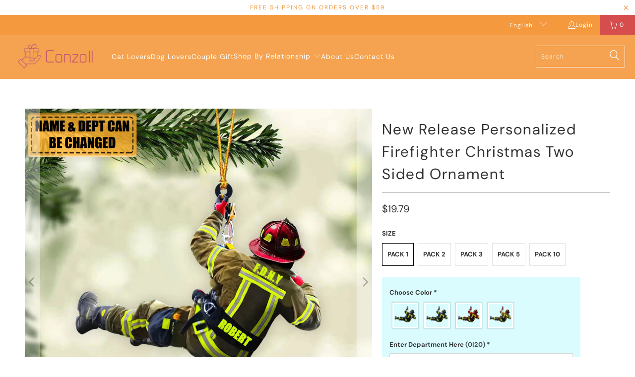

--- FILE ---
content_type: text/html; charset=utf-8
request_url: https://conzoll.com/products/personalized-firefighter-christmas-two-sided-ornament
body_size: 44888
content:


 <!DOCTYPE html>
<html class="no-js no-touch" lang="en"> <head> <!-- Added by AVADA HelpCenter FAQs --> <script>
   window.AVADA_APP_FAQS_STATUS = window.AVADA_APP_FAQS_STATUS || {};
   window.AVADA_FAQ = window.AVADA_FAQS || {};
   window.AVADA_FAQ={"categories":[{"categoryId":"IotX5myZps5iNrZGa2Y6","defaultCategoryId":1,"createdAt":"2023-07-14T03:26:54.081Z","featured":true,"question":"Order \u0026 Shipping","icon":"cart","index":1,"position":1,"published":true,"shopId":"d39PzoFaxOhXbRFVP5MC","questions":[{"featured":true,"questionId":"b7w3hmrPCn3kbLG5X8eI","published":true,"title":"How to get my tracking number?"},{"featured":false,"questionId":"n6SQiQtchPqGc6VufyFL","defaultQuestionId":2,"index":2,"published":true,"title":"How to track my order?"},{"featured":true,"questionId":"HZpHa7PZSzhuKB68yiTL","published":true,"title":"I made a mistake when placing order, how can I correct it?"},{"featured":true,"questionId":"WIp3bABkkXDqyCkCkmhG","defaultQuestionId":1,"index":1,"published":true,"title":"How long will it take to receive my order?"},{"featured":false,"questionId":"MuubX9JRpKvMgoMiNf2y","defaultQuestionId":3,"index":3,"published":true,"title":"Do you ship internationally?"},{"featured":true,"questionId":"Jjb6aj4gk6p1GJmaonlH","defaultQuestionId":4,"index":4,"published":true,"title":"I never got my order, what to do?"},{"title":"Can I add more items to my order? ","featured":false,"published":true,"questionId":"H7YrI0mP5L54ThEIh9K0"},{"title":"Why didn't I get an order confirmation email? ","featured":false,"published":true,"questionId":"CCocaEozYZzyoeu4xrvK"},{"title":" How much does shipping cost? ","featured":false,"published":true,"questionId":"Xpzn9mqrB0061lbrCtnd"},{"title":"Do you offer free shipping? ","featured":false,"published":true,"questionId":"w0GlF0lo95P5rOrxK4Gu"},{"title":"Why is my tracking number not working? ","featured":false,"published":true,"questionId":"sFCqRB6Njmgd4lCZfhEC"},{"title":"What should I do when my tracking says delivered but I’ve never received it? ","featured":false,"published":true,"questionId":"y9doKvmBJBZTyWKQE02G"}],"updatedAt":"2023-07-14T10:14:43.799Z"},{"categoryId":"w8nOrxm3UQgNdFijjWIm","defaultCategoryId":2,"createdAt":"2023-07-14T03:26:54.114Z","featured":true,"question":"Exchange \u0026 Return","icon":"exchange","index":1,"position":2,"published":true,"shopId":"d39PzoFaxOhXbRFVP5MC","questions":[{"featured":false,"questionId":"OmQfFn2a6qNYD5etWsFV","defaultQuestionId":5,"index":1,"published":true,"title":"What is your return policy?"},{"featured":false,"questionId":"a56ynwaO2p32PhK6Z70p","defaultQuestionId":6,"index":2,"published":true,"title":"Can I exchange an item?"},{"title":"Why is my order returned to the sender? ","featured":false,"published":true,"questionId":"Bz6sr4Iw3Xhk1rJt5jVe"}],"updatedAt":"2023-07-14T10:15:02.861Z"},{"categoryId":"40bS7Gt6zKCBMD2MOcpo","createdAt":"2023-07-14T07:52:54.657Z","featured":true,"question":"Payment","icon":"cart","published":true,"position":3,"shopId":"d39PzoFaxOhXbRFVP5MC","questions":[{"title":"What payment methods do you accept?","featured":false,"published":true,"questionId":"MrHn0MVIY10bLmodInxR"},{"title":"How secure is my payment? ","featured":false,"published":true,"questionId":"tQkZ7Wpi6F5gIhd4xXf4"},{"title":"What is the security code? ","featured":false,"published":true,"questionId":"BGEbBUTS8hXfEsnYHpEH"},{"title":"Is my credit\/debit card charged as soon as I order a product? ","featured":false,"published":true,"questionId":"XWhEmAdtrI0Mb4YIqmj5"},{"title":"Why was I charged twice? ","featured":false,"published":true,"questionId":"kKa94YlXQOGfGPeMaP0b"},{"title":"What should I do when my payment is declined?","featured":false,"published":true,"questionId":"1dYbYF9FWHJuG4sYWRa3"},{"title":"Can I change my billing address? ","featured":false,"published":true,"questionId":"6g4iguNYXXXEujbxP6HL"},{"title":"How long does it take to get my money back from a canceled order? ","featured":false,"published":true,"questionId":"eU9vV5jmTPCQV7rBQZET"}],"updatedAt":"2023-07-14T10:13:00.581Z"}],"faqPageSetting":{"answerTextColor":"#808080","description":"Got a question? We're here to answer!","questionTextColor":"#FFFFFF","descriptionColor":"#909090","answerBackgroundColor":"#F4F4F4","faqPageCustomCss":"","q\u0026aFont":"Roboto","fontFamily":"Roboto","header":"Frequently Asked Questions","theme":"avada-faq-page","shopId":"d39PzoFaxOhXbRFVP5MC","fontStore":[{"label":"DM Sans","value":"DM+Sans"},{"label":"turbo","value":"turbo"}],"categoryColor":"#165b33","headerColor":"#165b33","questionBackgroundColor":"#165b33","id":"mifMuy64Pg9aPHTNw8Pu"},"questions":[{"createdAt":"2023-07-14T10:12:15.801Z","answer":"\u003cp\u003ePlease try to check your payment information to make sure that your card number, expiration date and billing address are completely correct. You should try to enter the information again if you have changed them recently.\u003c\/p\u003e\u003cp\u003eWe recommend that you contact your bank or credit card company to ask for the reason why the transaction fails. Your request should be solved within 24 hours by your bank.\u003c\/p\u003e\u003cp\u003eFor credit\/debit card errors, please check below file\u003c\/p\u003e\u003cp\u003e\u003cimg src=\"https:\/\/firebasestorage.googleapis.com\/v0\/b\/avada-helpdesk-faq.appspot.com\/o\/faqs%2Fd39PzoFaxOhXbRFVP5MC%2Fcontent%2F1689329526528_error.png?alt=media\u0026amp;token=837b1345-79e1-4b03-a23c-57bd2d89e4dc\"\u003e\u003c\/p\u003e","question":"What should I do when my payment is declined?","shopId":"d39PzoFaxOhXbRFVP5MC","categoryId":"40bS7Gt6zKCBMD2MOcpo","questionId":"1dYbYF9FWHJuG4sYWRa3"},{"createdAt":"2023-07-14T10:12:43.234Z","answer":"\u003cp\u003eDue to security reasons, we are unable to edit the billing address. Please don't worry, as long as the shipping address is correct, the order will be delivered accordingly. Also, we will not be including the billing details when we pack the order.\u003c\/p\u003e","question":"Can I change my billing address? ","shopId":"d39PzoFaxOhXbRFVP5MC","categoryId":"40bS7Gt6zKCBMD2MOcpo","questionId":"6g4iguNYXXXEujbxP6HL"},{"createdAt":"2023-07-14T10:06:28.491Z","answer":"\u003cp\u003eCredit and debit cards have a security code for additional protection. For most cards, it will be a 3-4 digit number on the back of the card. For American Express cards, you can find it on the front side of the card.\u003c\/p\u003e","question":"What is the security code? ","shopId":"d39PzoFaxOhXbRFVP5MC","categoryId":"40bS7Gt6zKCBMD2MOcpo","questionId":"BGEbBUTS8hXfEsnYHpEH"},{"createdAt":"2023-07-14T10:15:02.792Z","answer":"\u003cp\u003ePossible reasons for your package being returned to the sender might include, but not be limited to:\u003c\/p\u003e\u003cp\u003e\u0026nbsp;\u0026nbsp;\u0026nbsp;- Your shipping address is incorrect\/insufficient.\u003c\/p\u003e\u003cp\u003e\u0026nbsp;\u0026nbsp;\u0026nbsp;- The addressee refuses the shipment.\u003c\/p\u003e\u003cp\u003e\u0026nbsp;\u0026nbsp;\u0026nbsp;- The receiver has moved without providing a forwarding address.\u003c\/p\u003e\u003cp\u003e\u0026nbsp;\u0026nbsp;\u0026nbsp;- Unsuccessful delivery after several attempts.\u003c\/p\u003e\u003cp\u003eA \"Return to Sender” package will be ineligible for redelivery and will be disposed of once it reaches the carrier’s warehouse.In case your shipping address is correct after careful checking, please do not hesitate to contact us via our email:\u003ca href=\"mailto:support@conzoll.com\" rel=\"noopener noreferrer\" target=\"_blank\"\u003esupport@conzoll.com\u003c\/a\u003e . We will take care of the rest for you!\u003c\/p\u003e","question":"Why is my order returned to the sender? ","shopId":"d39PzoFaxOhXbRFVP5MC","categoryId":"w8nOrxm3UQgNdFijjWIm","questionId":"Bz6sr4Iw3Xhk1rJt5jVe"},{"createdAt":"2023-07-14T10:13:33.853Z","answer":"\u003cp\u003eYou should receive an email with order confirmation shortly after completing your purchase.\u0026nbsp;\u003c\/p\u003e\u003cp\u003eIf it does not exist in your inbox, please kindly check the spam folder of the correct email address associated with your order. Sometimes our email is flagged incorrectly, leading it to go to your spam box. You can open our email, mark it as important and flag it as “Not spam” to avoid the same issue happening again. Also, please add the email \u003ca href=\"mailto:support@conzoll.com\" rel=\"noopener noreferrer\" target=\"_blank\"\u003esupport@conzoll.com\u003c\/a\u003e\u0026nbsp;to your contact list in your account so that our emails would go through afterwards.\u003c\/p\u003e\u003cp\u003eIn case you can not find your order confirmation email in your junk box, please feel free to let us know via our email or help widget, we would be delighted to assist you further.\u003c\/p\u003e","question":"Why didn't I get an order confirmation email? ","shopId":"d39PzoFaxOhXbRFVP5MC","categoryId":"IotX5myZps5iNrZGa2Y6","questionId":"CCocaEozYZzyoeu4xrvK"},{"createdAt":"2023-07-14T10:12:31.010Z","answer":"\u003cp\u003eYou cannot add more items to an existing order after checkout. Please create a new order if you're interested.\u003c\/p\u003e","question":"Can I add more items to my order? ","shopId":"d39PzoFaxOhXbRFVP5MC","categoryId":"IotX5myZps5iNrZGa2Y6","questionId":"H7YrI0mP5L54ThEIh9K0"},{"createdAt":"2023-07-14T04:01:03.911Z","answer":"\u003cp\u003eYou can contact our customer care service to change some appearances(for eg: change to a new photo, change words of names, change skin color or quotes etc..), we can help to correct your order if your order has not been shipped out yet. A part of re-production fee maybe applied. Contact us, please click \u003ca href=\"https:\/\/conzoll.com\/pages\/contact-us\" rel=\"noopener noreferrer\" target=\"_blank\"\u003eHere\u003c\/a\u003e\u003c\/p\u003e","shopId":"d39PzoFaxOhXbRFVP5MC","categoryId":"IotX5myZps5iNrZGa2Y6","question":"I made a mistake when placing order, how can I correct it?","updatedAt":"2023-07-14T04:01:31.949Z","questionId":"HZpHa7PZSzhuKB68yiTL"},{"defaultCategoryId":1,"createdAt":"2023-07-14T03:26:54.116Z","defaultQuestionId":4,"question":"I never got my order, what to do?","shopId":"d39PzoFaxOhXbRFVP5MC","categoryId":"IotX5myZps5iNrZGa2Y6","answer":"\u003cp\u003ePlease make sure you tracked your order from our Tracking page. Or contact us via email: support@conzoll.com\u003c\/p\u003e\u003cp\u003eplease use email you left on our website to contact us or you can add your order ID in mail content. That would be much appreaicated.\u003c\/p\u003e","updatedAt":"2023-07-14T03:55:19.680Z","questionId":"Jjb6aj4gk6p1GJmaonlH"},{"createdAt":"2023-07-14T07:53:13.710Z","answer":"\u003cp\u003e​​Our payment methods include:\u003c\/p\u003e\u003cp\u003e\u0026nbsp;\u0026nbsp;\u0026nbsp;- Credit, debit cards\u003c\/p\u003e\u003cp\u003e\u0026nbsp;\u0026nbsp;\u0026nbsp;- Paypal\u003c\/p\u003e","question":"What payment methods do you accept?","shopId":"d39PzoFaxOhXbRFVP5MC","categoryId":"40bS7Gt6zKCBMD2MOcpo","questionId":"MrHn0MVIY10bLmodInxR"},{"defaultCategoryId":1,"createdAt":"2023-07-14T03:26:54.116Z","defaultQuestionId":3,"question":"Do you ship internationally?","answer":"Yes, we do ship internationally. The shipping fee may vary depending on your location.","shopId":"d39PzoFaxOhXbRFVP5MC","categoryId":"IotX5myZps5iNrZGa2Y6","updatedAt":"2023-07-14T03:26:57.175Z","questionId":"MuubX9JRpKvMgoMiNf2y"},{"defaultCategoryId":2,"createdAt":"2023-07-14T03:26:54.116Z","defaultQuestionId":5,"question":"What is your return policy?","shopId":"d39PzoFaxOhXbRFVP5MC","categoryId":"w8nOrxm3UQgNdFijjWIm","answer":"\u003cp\u003ePlease check our return\/refund\/exchange policy \u003ca href=\"https:\/\/conzoll.com\/pages\/return-refund\" rel=\"noopener noreferrer\" target=\"_blank\"\u003ehere\u003c\/a\u003e.\u003c\/p\u003e","updatedAt":"2023-07-14T04:02:15.638Z","questionId":"OmQfFn2a6qNYD5etWsFV"},{"defaultCategoryId":1,"createdAt":"2023-07-14T03:26:54.115Z","defaultQuestionId":1,"question":"How long will it take to receive my order?","shopId":"d39PzoFaxOhXbRFVP5MC","categoryId":"IotX5myZps5iNrZGa2Y6","answer":"\u003cp\u003eTypically we need 3-5 business days for production.\u003c\/p\u003e\u003cp\u003eThen we provides 2 shipping methods,\u003c\/p\u003e\u003cp\u003e\u003cstrong\u003eStandard Shipping: \u003c\/strong\u003e10-15 working days\u003c\/p\u003e\u003cp\u003e\u003cstrong\u003eExpedited Shipping: \u003c\/strong\u003e7-12 working days\u003c\/p\u003e\u003cp\u003eShipping timeframe not include production time.\u003c\/p\u003e\u003cp\u003eWe’re doing our best to deliver it promptly for you.\u003c\/p\u003e\u003cp\u003eFor more details, please refer to shipping page \u003ca href=\"https:\/\/conzoll.com\/pages\/shipping-delivery\" rel=\"noopener noreferrer\" target=\"_blank\"\u003e\u003cstrong\u003e\u003cu\u003eHere\u003c\/u\u003e\u003c\/strong\u003e\u003c\/a\u003e\u003c\/p\u003e","updatedAt":"2023-07-14T03:50:41.278Z","questionId":"WIp3bABkkXDqyCkCkmhG"},{"createdAt":"2023-07-14T10:06:52.475Z","answer":"\u003cp\u003eYes, your payment is processed immediately. It may show up initially as an authorization on your account, and then, as it is accepted it will show as a debit on your statement.\u003c\/p\u003e","question":"Is my credit\/debit card charged as soon as I order a product? ","shopId":"d39PzoFaxOhXbRFVP5MC","categoryId":"40bS7Gt6zKCBMD2MOcpo","questionId":"XWhEmAdtrI0Mb4YIqmj5"},{"createdAt":"2023-07-14T10:13:46.329Z","answer":"\u003cp\u003eThe shipping cost depends on your location. It will appear at checkout.\u0026nbsp;\u003c\/p\u003e","question":" How much does shipping cost? ","shopId":"d39PzoFaxOhXbRFVP5MC","categoryId":"IotX5myZps5iNrZGa2Y6","questionId":"Xpzn9mqrB0061lbrCtnd"},{"defaultCategoryId":2,"createdAt":"2023-07-14T03:26:54.116Z","defaultQuestionId":6,"question":"Can I exchange an item?","shopId":"d39PzoFaxOhXbRFVP5MC","categoryId":"w8nOrxm3UQgNdFijjWIm","answer":"\u003cp\u003eYou can exchange an item with a higher-price item or the same item with a different size. Send us email \u003ca href=\"https:\/\/conzoll.com\/pages\/contact-us\" rel=\"noopener noreferrer\" target=\"_blank\"\u003e\u003cstrong\u003eHere\u003c\/strong\u003e\u003c\/a\u003e\u003c\/p\u003e","updatedAt":"2023-07-14T04:03:34.663Z","questionId":"a56ynwaO2p32PhK6Z70p"},{"createdAt":"2023-07-14T03:46:27.761Z","answer":"\u003cp\u003eOnce you have placed your order, we will send you a confirmation email (contains order ID) to track the status of your order.\u003c\/p\u003e\u003cp\u003eOnce your order is shipped we will send you another email (contains tracking number) along with the link to track your order.\u003c\/p\u003e\u003cp\u003eOr, you can track the status of your order from your \"order history\" section on your account page on the website.\u003c\/p\u003e","question":"How to get my tracking number?","shopId":"d39PzoFaxOhXbRFVP5MC","categoryId":"IotX5myZps5iNrZGa2Y6","questionId":"b7w3hmrPCn3kbLG5X8eI"},{"createdAt":"2023-07-14T10:13:00.529Z","answer":"\u003cp\u003eYou will receive a refund confirmation when we finish the cancellation process. After that, please kindly wait for about 7-10 days to get your money back into your account (depending on various banks).\u003c\/p\u003e","question":"How long does it take to get my money back from a canceled order? ","shopId":"d39PzoFaxOhXbRFVP5MC","categoryId":"40bS7Gt6zKCBMD2MOcpo","questionId":"eU9vV5jmTPCQV7rBQZET"},{"createdAt":"2023-07-14T10:07:06.074Z","answer":"\u003cp\u003eYou should pay once for an order with us. If you are being charged a second time, please reach out to us with your order number and a screenshot of the transactions. Our finance team will check and complete our investigation soon.\u0026nbsp;\u003c\/p\u003e\u003cp\u003eIf you pay through Paypal, the second amount might be a pre-authorised charge from PayPal and it will eventually fall off your account. We highly suggest contacting PayPal to turn off or remove the pre-authorized setting in your account.\u0026nbsp;\u003c\/p\u003e\u003cp\u003eIt may also be a pending transaction when paying by credit card. It appears on your bank statement along with the real payment and will disappear within a few business days.\u003c\/p\u003e\u003cp\u003ePlease reach out to us if you do not see any changes on your account within 5 - 7 business days and we will help to check it out.\u003c\/p\u003e","question":"Why was I charged twice? ","shopId":"d39PzoFaxOhXbRFVP5MC","categoryId":"40bS7Gt6zKCBMD2MOcpo","questionId":"kKa94YlXQOGfGPeMaP0b"},{"defaultCategoryId":1,"createdAt":"2023-07-14T03:26:54.116Z","defaultQuestionId":2,"question":"How to track my order?","shopId":"d39PzoFaxOhXbRFVP5MC","categoryId":"IotX5myZps5iNrZGa2Y6","answer":"\u003cp\u003ePlease track your order at our Tracking page \u003ca href=\"https:\/\/17track.net\/en\" rel=\"noopener noreferrer\" target=\"_blank\"\u003ehttps:\/\/17track.net\/en\u003c\/a\u003e\u003c\/p\u003e\u003cp\u003eTips: You can find your tracking number in mailbox which you left when placing order from us.\u003c\/p\u003e","updatedAt":"2023-07-14T03:51:56.315Z","questionId":"n6SQiQtchPqGc6VufyFL"},{"createdAt":"2023-07-14T10:14:14.162Z","answer":"\u003cp\u003ePlease do not worry when your tracking number has not updated yet. The tracking typically updates as soon as it reaches the next facility, and shipping carriers normally take 1-5 business days\u0026nbsp;to scan your package. If the tracking number is still not working after 14 business days, please contact us via: \u003ca href=\"mailto:support@conzoll.com\" rel=\"noopener noreferrer\" target=\"_blank\"\u003esupport@conzoll.com\u003c\/a\u003e, we will give further assistance immediately.\u003c\/p\u003e","question":"Why is my tracking number not working? ","shopId":"d39PzoFaxOhXbRFVP5MC","categoryId":"IotX5myZps5iNrZGa2Y6","questionId":"sFCqRB6Njmgd4lCZfhEC"},{"createdAt":"2023-07-14T07:53:29.396Z","answer":"\u003cp\u003eWe completely understand that the privacy and security of your online transactions are your biggest concern. At Conzoll, we assure you that your personal details are kept safe and your credit card information is not stored on our servers.\u0026nbsp;\u003c\/p\u003e\u003cp\u003eWe verify each transaction with the credit company and only process orders after the credit company authorizes them. In the case of a suspicious or declined transaction, our company may contact you to confirm the validity and ensure your identity or cancel that order with full notification.\u003c\/p\u003e\u003cp\u003eOn credit\/debit cards, CVV verification is required before your order can be completed. Additionally, most credit cards and Paypal offer buyers the protection for online purchases. Please contact them directly for specific details as it may vary from one financial institution to another.\u003c\/p\u003e","question":"How secure is my payment? ","shopId":"d39PzoFaxOhXbRFVP5MC","categoryId":"40bS7Gt6zKCBMD2MOcpo","questionId":"tQkZ7Wpi6F5gIhd4xXf4"},{"createdAt":"2023-07-14T10:13:56.959Z","answer":"\u003cp\u003eYes, Free Standard Shipping will be automatically applied when subtotal of items is over $99 USD\u0026nbsp;after applying your discount code.\u003c\/p\u003e","question":"Do you offer free shipping? ","shopId":"d39PzoFaxOhXbRFVP5MC","categoryId":"IotX5myZps5iNrZGa2Y6","questionId":"w0GlF0lo95P5rOrxK4Gu"},{"createdAt":"2023-07-14T10:14:43.740Z","answer":"\u003cp\u003eWe are sincerely sorry to hear that you have not received your package as indicated. Please kindly try these steps to locate it:\u003c\/p\u003e\u003cp\u003e\u0026nbsp;\u0026nbsp;\u0026nbsp;- Check if the shipping address on your order confirmation is correct.\u003c\/p\u003e\u003cp\u003e\u0026nbsp;\u0026nbsp;\u0026nbsp;- Check your mailbox again and ask if your family members or neighbors have accepted the item on your behalf.\u003c\/p\u003e\u003cp\u003e\u0026nbsp;\u0026nbsp;\u0026nbsp;- If you are unable to find your package, please kindly contact the local post to ask the postman about your package.\u0026nbsp;\u003c\/p\u003e\u003cp\u003eAfter doing the above steps, if you are still clueless about your order, please reach out to us via email: \u003ca href=\"mailto:support@conzoll.com\" rel=\"noopener noreferrer\" target=\"_blank\"\u003esupport@conzoll.com\u003c\/a\u003e. We would be happy to give further advice on this matter.\u003c\/p\u003e","question":"What should I do when my tracking says delivered but I’ve never received it? ","shopId":"d39PzoFaxOhXbRFVP5MC","categoryId":"IotX5myZps5iNrZGa2Y6","questionId":"y9doKvmBJBZTyWKQE02G"}],"shop":{"disableWatermark":true,"statusFAQOnWidget":true,"statusFAQPage":true},"translation":{"primaryLanguage":"en","en":{"isDefault":true,"FAQs":{"IotX5myZps5iNrZGa2Y6":{"categoryId":"IotX5myZps5iNrZGa2Y6","featured":true,"position":1,"icon":"cart","published":true,"isOutOfDate":false,"question":"Order \u0026 Shipping","originalQuestion":"Order \u0026 Shipping","questions":[{"featured":true,"view":28,"questionId":"b7w3hmrPCn3kbLG5X8eI","published":true,"title":"How to get my tracking number?","createdAt":"2023-07-14T03:46:27.761Z","answer":"\u003cp\u003eOnce you have placed your order, we will send you a confirmation email (contains order ID) to track the status of your order.\u003c\/p\u003e\u003cp\u003eOnce your order is shipped we will send you another email (contains tracking number) along with the link to track your order.\u003c\/p\u003e\u003cp\u003eOr, you can track the status of your order from your \"order history\" section on your account page on the website.\u003c\/p\u003e","question":"How to get my tracking number?","shopId":"d39PzoFaxOhXbRFVP5MC","categoryId":"IotX5myZps5iNrZGa2Y6","originalQuestion":"How to get my tracking number?","originalAnswer":"\u003cp\u003eOnce you have placed your order, we will send you a confirmation email (contains order ID) to track the status of your order.\u003c\/p\u003e\u003cp\u003eOnce your order is shipped we will send you another email (contains tracking number) along with the link to track your order.\u003c\/p\u003e\u003cp\u003eOr, you can track the status of your order from your \"order history\" section on your account page on the website.\u003c\/p\u003e"},{"featured":false,"view":3,"questionId":"n6SQiQtchPqGc6VufyFL","defaultQuestionId":2,"index":2,"published":true,"title":"How to track my order?","defaultCategoryId":1,"createdAt":"2023-07-14T03:26:54.116Z","question":"How to track my order?","shopId":"d39PzoFaxOhXbRFVP5MC","categoryId":"IotX5myZps5iNrZGa2Y6","answer":"\u003cp\u003ePlease track your order at our Tracking page \u003ca href=\"https:\/\/17track.net\/en\" rel=\"noopener noreferrer\" target=\"_blank\"\u003ehttps:\/\/17track.net\/en\u003c\/a\u003e\u003c\/p\u003e\u003cp\u003eTips: You can find your tracking number in mailbox which you left when placing order from us.\u003c\/p\u003e","updatedAt":"2023-07-14T03:51:56.315Z","originalQuestion":"How to track my order?","originalAnswer":"\u003cp\u003ePlease track your order at our Tracking page \u003ca href=\"https:\/\/17track.net\/en\" rel=\"noopener noreferrer\" target=\"_blank\"\u003ehttps:\/\/17track.net\/en\u003c\/a\u003e\u003c\/p\u003e\u003cp\u003eTips: You can find your tracking number in mailbox which you left when placing order from us.\u003c\/p\u003e"},{"featured":true,"view":59,"questionId":"HZpHa7PZSzhuKB68yiTL","published":true,"title":"I made a mistake when placing order, how can I correct it?","createdAt":"2023-07-14T04:01:03.911Z","answer":"\u003cp\u003eYou can contact our customer care service to change some appearances(for eg: change to a new photo, change words of names, change skin color or quotes etc..), we can help to correct your order if your order has not been shipped out yet. A part of re-production fee maybe applied. Contact us, please click \u003ca href=\"https:\/\/conzoll.com\/pages\/contact-us\" rel=\"noopener noreferrer\" target=\"_blank\"\u003eHere\u003c\/a\u003e\u003c\/p\u003e","shopId":"d39PzoFaxOhXbRFVP5MC","categoryId":"IotX5myZps5iNrZGa2Y6","question":"I made a mistake when placing order, how can I correct it?","updatedAt":"2023-07-14T04:01:31.949Z","originalQuestion":"I made a mistake when placing order, how can I correct it?","originalAnswer":"\u003cp\u003eYou can contact our customer care service to change some appearances(for eg: change to a new photo, change words of names, change skin color or quotes etc..), we can help to correct your order if your order has not been shipped out yet. A part of re-production fee maybe applied. Contact us, please click \u003ca href=\"https:\/\/conzoll.com\/pages\/contact-us\" rel=\"noopener noreferrer\" target=\"_blank\"\u003eHere\u003c\/a\u003e\u003c\/p\u003e"},{"featured":true,"view":54,"questionId":"WIp3bABkkXDqyCkCkmhG","defaultQuestionId":1,"index":1,"published":true,"title":"How long will it take to receive my order?","defaultCategoryId":1,"createdAt":"2023-07-14T03:26:54.115Z","question":"How long will it take to receive my order?","shopId":"d39PzoFaxOhXbRFVP5MC","categoryId":"IotX5myZps5iNrZGa2Y6","answer":"\u003cp\u003eTypically we need 3-5 business days for production.\u003c\/p\u003e\u003cp\u003eThen we provides 2 shipping methods,\u003c\/p\u003e\u003cp\u003e\u003cstrong\u003eStandard Shipping: \u003c\/strong\u003e10-15 working days\u003c\/p\u003e\u003cp\u003e\u003cstrong\u003eExpedited Shipping: \u003c\/strong\u003e7-12 working days\u003c\/p\u003e\u003cp\u003eShipping timeframe not include production time.\u003c\/p\u003e\u003cp\u003eWe’re doing our best to deliver it promptly for you.\u003c\/p\u003e\u003cp\u003eFor more details, please refer to shipping page \u003ca href=\"https:\/\/conzoll.com\/pages\/shipping-delivery\" rel=\"noopener noreferrer\" target=\"_blank\"\u003e\u003cstrong\u003e\u003cu\u003eHere\u003c\/u\u003e\u003c\/strong\u003e\u003c\/a\u003e\u003c\/p\u003e","updatedAt":"2023-07-14T03:50:41.278Z","originalQuestion":"How long will it take to receive my order?","originalAnswer":"\u003cp\u003eTypically we need 3-5 business days for production.\u003c\/p\u003e\u003cp\u003eThen we provides 2 shipping methods,\u003c\/p\u003e\u003cp\u003e\u003cstrong\u003eStandard Shipping: \u003c\/strong\u003e10-15 working days\u003c\/p\u003e\u003cp\u003e\u003cstrong\u003eExpedited Shipping: \u003c\/strong\u003e7-12 working days\u003c\/p\u003e\u003cp\u003eShipping timeframe not include production time.\u003c\/p\u003e\u003cp\u003eWe’re doing our best to deliver it promptly for you.\u003c\/p\u003e\u003cp\u003eFor more details, please refer to shipping page \u003ca href=\"https:\/\/conzoll.com\/pages\/shipping-delivery\" rel=\"noopener noreferrer\" target=\"_blank\"\u003e\u003cstrong\u003e\u003cu\u003eHere\u003c\/u\u003e\u003c\/strong\u003e\u003c\/a\u003e\u003c\/p\u003e"},{"featured":false,"questionId":"MuubX9JRpKvMgoMiNf2y","defaultQuestionId":3,"index":3,"published":true,"title":"Do you ship internationally?","defaultCategoryId":1,"createdAt":"2023-07-14T03:26:54.116Z","question":"Do you ship internationally?","answer":"Yes, we do ship internationally. The shipping fee may vary depending on your location.","shopId":"d39PzoFaxOhXbRFVP5MC","categoryId":"IotX5myZps5iNrZGa2Y6","updatedAt":"2023-07-14T03:26:57.175Z","originalQuestion":"Do you ship internationally?","originalAnswer":"Yes, we do ship internationally. The shipping fee may vary depending on your location."},{"featured":true,"view":16,"questionId":"Jjb6aj4gk6p1GJmaonlH","defaultQuestionId":4,"index":4,"published":true,"title":"I never got my order, what to do?","defaultCategoryId":1,"createdAt":"2023-07-14T03:26:54.116Z","question":"I never got my order, what to do?","shopId":"d39PzoFaxOhXbRFVP5MC","categoryId":"IotX5myZps5iNrZGa2Y6","answer":"\u003cp\u003ePlease make sure you tracked your order from our Tracking page. Or contact us via email: support@conzoll.com\u003c\/p\u003e\u003cp\u003eplease use email you left on our website to contact us or you can add your order ID in mail content. That would be much appreaicated.\u003c\/p\u003e","updatedAt":"2023-07-14T03:55:19.680Z","originalQuestion":"I never got my order, what to do?","originalAnswer":"\u003cp\u003ePlease make sure you tracked your order from our Tracking page. Or contact us via email: support@conzoll.com\u003c\/p\u003e\u003cp\u003eplease use email you left on our website to contact us or you can add your order ID in mail content. That would be much appreaicated.\u003c\/p\u003e"},{"featured":false,"view":1,"questionId":"H7YrI0mP5L54ThEIh9K0","published":true,"title":"Can I add more items to my order? ","createdAt":"2023-07-14T10:12:31.010Z","answer":"\u003cp\u003eYou cannot add more items to an existing order after checkout. Please create a new order if you're interested.\u003c\/p\u003e","question":"Can I add more items to my order? ","shopId":"d39PzoFaxOhXbRFVP5MC","categoryId":"IotX5myZps5iNrZGa2Y6","originalQuestion":"Can I add more items to my order? ","originalAnswer":"\u003cp\u003eYou cannot add more items to an existing order after checkout. Please create a new order if you're interested.\u003c\/p\u003e"},{"featured":false,"questionId":"CCocaEozYZzyoeu4xrvK","published":true,"title":"Why didn't I get an order confirmation email? ","createdAt":"2023-07-14T10:13:33.853Z","answer":"\u003cp\u003eYou should receive an email with order confirmation shortly after completing your purchase.\u0026nbsp;\u003c\/p\u003e\u003cp\u003eIf it does not exist in your inbox, please kindly check the spam folder of the correct email address associated with your order. Sometimes our email is flagged incorrectly, leading it to go to your spam box. You can open our email, mark it as important and flag it as “Not spam” to avoid the same issue happening again. Also, please add the email \u003ca href=\"mailto:support@conzoll.com\" rel=\"noopener noreferrer\" target=\"_blank\"\u003esupport@conzoll.com\u003c\/a\u003e\u0026nbsp;to your contact list in your account so that our emails would go through afterwards.\u003c\/p\u003e\u003cp\u003eIn case you can not find your order confirmation email in your junk box, please feel free to let us know via our email or help widget, we would be delighted to assist you further.\u003c\/p\u003e","question":"Why didn't I get an order confirmation email? ","shopId":"d39PzoFaxOhXbRFVP5MC","categoryId":"IotX5myZps5iNrZGa2Y6","originalQuestion":"Why didn't I get an order confirmation email? ","originalAnswer":"\u003cp\u003eYou should receive an email with order confirmation shortly after completing your purchase.\u0026nbsp;\u003c\/p\u003e\u003cp\u003eIf it does not exist in your inbox, please kindly check the spam folder of the correct email address associated with your order. Sometimes our email is flagged incorrectly, leading it to go to your spam box. You can open our email, mark it as important and flag it as “Not spam” to avoid the same issue happening again. Also, please add the email \u003ca href=\"mailto:support@conzoll.com\" rel=\"noopener noreferrer\" target=\"_blank\"\u003esupport@conzoll.com\u003c\/a\u003e\u0026nbsp;to your contact list in your account so that our emails would go through afterwards.\u003c\/p\u003e\u003cp\u003eIn case you can not find your order confirmation email in your junk box, please feel free to let us know via our email or help widget, we would be delighted to assist you further.\u003c\/p\u003e"},{"featured":false,"questionId":"Xpzn9mqrB0061lbrCtnd","published":true,"title":" How much does shipping cost? ","createdAt":"2023-07-14T10:13:46.329Z","answer":"\u003cp\u003eThe shipping cost depends on your location. It will appear at checkout.\u0026nbsp;\u003c\/p\u003e","question":" How much does shipping cost? ","shopId":"d39PzoFaxOhXbRFVP5MC","categoryId":"IotX5myZps5iNrZGa2Y6","originalQuestion":" How much does shipping cost? ","originalAnswer":"\u003cp\u003eThe shipping cost depends on your location. It will appear at checkout.\u0026nbsp;\u003c\/p\u003e"},{"featured":false,"questionId":"w0GlF0lo95P5rOrxK4Gu","published":true,"title":"Do you offer free shipping? ","createdAt":"2023-07-14T10:13:56.959Z","answer":"\u003cp\u003eYes, Free Standard Shipping will be automatically applied when subtotal of items is over $99 USD\u0026nbsp;after applying your discount code.\u003c\/p\u003e","question":"Do you offer free shipping? ","shopId":"d39PzoFaxOhXbRFVP5MC","categoryId":"IotX5myZps5iNrZGa2Y6","originalQuestion":"Do you offer free shipping? ","originalAnswer":"\u003cp\u003eYes, Free Standard Shipping will be automatically applied when subtotal of items is over $99 USD\u0026nbsp;after applying your discount code.\u003c\/p\u003e"},{"featured":false,"questionId":"sFCqRB6Njmgd4lCZfhEC","published":true,"title":"Why is my tracking number not working? ","createdAt":"2023-07-14T10:14:14.162Z","answer":"\u003cp\u003ePlease do not worry when your tracking number has not updated yet. The tracking typically updates as soon as it reaches the next facility, and shipping carriers normally take 1-5 business days\u0026nbsp;to scan your package. If the tracking number is still not working after 14 business days, please contact us via: \u003ca href=\"mailto:support@conzoll.com\" rel=\"noopener noreferrer\" target=\"_blank\"\u003esupport@conzoll.com\u003c\/a\u003e, we will give further assistance immediately.\u003c\/p\u003e","question":"Why is my tracking number not working? ","shopId":"d39PzoFaxOhXbRFVP5MC","categoryId":"IotX5myZps5iNrZGa2Y6","originalQuestion":"Why is my tracking number not working? ","originalAnswer":"\u003cp\u003ePlease do not worry when your tracking number has not updated yet. The tracking typically updates as soon as it reaches the next facility, and shipping carriers normally take 1-5 business days\u0026nbsp;to scan your package. If the tracking number is still not working after 14 business days, please contact us via: \u003ca href=\"mailto:support@conzoll.com\" rel=\"noopener noreferrer\" target=\"_blank\"\u003esupport@conzoll.com\u003c\/a\u003e, we will give further assistance immediately.\u003c\/p\u003e"},{"featured":false,"questionId":"y9doKvmBJBZTyWKQE02G","published":true,"title":"What should I do when my tracking says delivered but I’ve never received it? ","createdAt":"2023-07-14T10:14:43.740Z","answer":"\u003cp\u003eWe are sincerely sorry to hear that you have not received your package as indicated. Please kindly try these steps to locate it:\u003c\/p\u003e\u003cp\u003e\u0026nbsp;\u0026nbsp;\u0026nbsp;- Check if the shipping address on your order confirmation is correct.\u003c\/p\u003e\u003cp\u003e\u0026nbsp;\u0026nbsp;\u0026nbsp;- Check your mailbox again and ask if your family members or neighbors have accepted the item on your behalf.\u003c\/p\u003e\u003cp\u003e\u0026nbsp;\u0026nbsp;\u0026nbsp;- If you are unable to find your package, please kindly contact the local post to ask the postman about your package.\u0026nbsp;\u003c\/p\u003e\u003cp\u003eAfter doing the above steps, if you are still clueless about your order, please reach out to us via email: \u003ca href=\"mailto:support@conzoll.com\" rel=\"noopener noreferrer\" target=\"_blank\"\u003esupport@conzoll.com\u003c\/a\u003e. We would be happy to give further advice on this matter.\u003c\/p\u003e","question":"What should I do when my tracking says delivered but I’ve never received it? ","shopId":"d39PzoFaxOhXbRFVP5MC","categoryId":"IotX5myZps5iNrZGa2Y6","originalQuestion":"What should I do when my tracking says delivered but I’ve never received it? ","originalAnswer":"\u003cp\u003eWe are sincerely sorry to hear that you have not received your package as indicated. Please kindly try these steps to locate it:\u003c\/p\u003e\u003cp\u003e\u0026nbsp;\u0026nbsp;\u0026nbsp;- Check if the shipping address on your order confirmation is correct.\u003c\/p\u003e\u003cp\u003e\u0026nbsp;\u0026nbsp;\u0026nbsp;- Check your mailbox again and ask if your family members or neighbors have accepted the item on your behalf.\u003c\/p\u003e\u003cp\u003e\u0026nbsp;\u0026nbsp;\u0026nbsp;- If you are unable to find your package, please kindly contact the local post to ask the postman about your package.\u0026nbsp;\u003c\/p\u003e\u003cp\u003eAfter doing the above steps, if you are still clueless about your order, please reach out to us via email: \u003ca href=\"mailto:support@conzoll.com\" rel=\"noopener noreferrer\" target=\"_blank\"\u003esupport@conzoll.com\u003c\/a\u003e. We would be happy to give further advice on this matter.\u003c\/p\u003e"}]},"w8nOrxm3UQgNdFijjWIm":{"categoryId":"w8nOrxm3UQgNdFijjWIm","featured":true,"position":2,"icon":"exchange","published":true,"isOutOfDate":false,"question":"Exchange \u0026 Return","originalQuestion":"Exchange \u0026 Return","questions":[{"featured":false,"view":2,"questionId":"OmQfFn2a6qNYD5etWsFV","defaultQuestionId":5,"index":1,"published":true,"title":"What is your return policy?","defaultCategoryId":2,"createdAt":"2023-07-14T03:26:54.116Z","question":"What is your return policy?","shopId":"d39PzoFaxOhXbRFVP5MC","categoryId":"w8nOrxm3UQgNdFijjWIm","answer":"\u003cp\u003ePlease check our return\/refund\/exchange policy \u003ca href=\"https:\/\/conzoll.com\/pages\/return-refund\" rel=\"noopener noreferrer\" target=\"_blank\"\u003ehere\u003c\/a\u003e.\u003c\/p\u003e","updatedAt":"2023-07-14T04:02:15.638Z","originalQuestion":"What is your return policy?","originalAnswer":"\u003cp\u003ePlease check our return\/refund\/exchange policy \u003ca href=\"https:\/\/conzoll.com\/pages\/return-refund\" rel=\"noopener noreferrer\" target=\"_blank\"\u003ehere\u003c\/a\u003e.\u003c\/p\u003e"},{"featured":false,"questionId":"a56ynwaO2p32PhK6Z70p","defaultQuestionId":6,"index":2,"published":true,"title":"Can I exchange an item?","view":3,"defaultCategoryId":2,"createdAt":"2023-07-14T03:26:54.116Z","question":"Can I exchange an item?","shopId":"d39PzoFaxOhXbRFVP5MC","categoryId":"w8nOrxm3UQgNdFijjWIm","answer":"\u003cp\u003eYou can exchange an item with a higher-price item or the same item with a different size. Send us email \u003ca href=\"https:\/\/conzoll.com\/pages\/contact-us\" rel=\"noopener noreferrer\" target=\"_blank\"\u003e\u003cstrong\u003eHere\u003c\/strong\u003e\u003c\/a\u003e\u003c\/p\u003e","updatedAt":"2023-07-14T04:03:34.663Z","originalQuestion":"Can I exchange an item?","originalAnswer":"\u003cp\u003eYou can exchange an item with a higher-price item or the same item with a different size. Send us email \u003ca href=\"https:\/\/conzoll.com\/pages\/contact-us\" rel=\"noopener noreferrer\" target=\"_blank\"\u003e\u003cstrong\u003eHere\u003c\/strong\u003e\u003c\/a\u003e\u003c\/p\u003e"},{"featured":false,"view":1,"questionId":"Bz6sr4Iw3Xhk1rJt5jVe","published":true,"title":"Why is my order returned to the sender? ","createdAt":"2023-07-14T10:15:02.792Z","answer":"\u003cp\u003ePossible reasons for your package being returned to the sender might include, but not be limited to:\u003c\/p\u003e\u003cp\u003e\u0026nbsp;\u0026nbsp;\u0026nbsp;- Your shipping address is incorrect\/insufficient.\u003c\/p\u003e\u003cp\u003e\u0026nbsp;\u0026nbsp;\u0026nbsp;- The addressee refuses the shipment.\u003c\/p\u003e\u003cp\u003e\u0026nbsp;\u0026nbsp;\u0026nbsp;- The receiver has moved without providing a forwarding address.\u003c\/p\u003e\u003cp\u003e\u0026nbsp;\u0026nbsp;\u0026nbsp;- Unsuccessful delivery after several attempts.\u003c\/p\u003e\u003cp\u003eA \"Return to Sender” package will be ineligible for redelivery and will be disposed of once it reaches the carrier’s warehouse.In case your shipping address is correct after careful checking, please do not hesitate to contact us via our email:\u003ca href=\"mailto:support@conzoll.com\" rel=\"noopener noreferrer\" target=\"_blank\"\u003esupport@conzoll.com\u003c\/a\u003e . We will take care of the rest for you!\u003c\/p\u003e","question":"Why is my order returned to the sender? ","shopId":"d39PzoFaxOhXbRFVP5MC","categoryId":"w8nOrxm3UQgNdFijjWIm","originalQuestion":"Why is my order returned to the sender? ","originalAnswer":"\u003cp\u003ePossible reasons for your package being returned to the sender might include, but not be limited to:\u003c\/p\u003e\u003cp\u003e\u0026nbsp;\u0026nbsp;\u0026nbsp;- Your shipping address is incorrect\/insufficient.\u003c\/p\u003e\u003cp\u003e\u0026nbsp;\u0026nbsp;\u0026nbsp;- The addressee refuses the shipment.\u003c\/p\u003e\u003cp\u003e\u0026nbsp;\u0026nbsp;\u0026nbsp;- The receiver has moved without providing a forwarding address.\u003c\/p\u003e\u003cp\u003e\u0026nbsp;\u0026nbsp;\u0026nbsp;- Unsuccessful delivery after several attempts.\u003c\/p\u003e\u003cp\u003eA \"Return to Sender” package will be ineligible for redelivery and will be disposed of once it reaches the carrier’s warehouse.In case your shipping address is correct after careful checking, please do not hesitate to contact us via our email:\u003ca href=\"mailto:support@conzoll.com\" rel=\"noopener noreferrer\" target=\"_blank\"\u003esupport@conzoll.com\u003c\/a\u003e . We will take care of the rest for you!\u003c\/p\u003e"}]},"40bS7Gt6zKCBMD2MOcpo":{"categoryId":"40bS7Gt6zKCBMD2MOcpo","featured":true,"position":3,"icon":"cart","published":true,"isOutOfDate":false,"question":"Payment","originalQuestion":"Payment","questions":[{"featured":false,"questionId":"MrHn0MVIY10bLmodInxR","published":true,"title":"What payment methods do you accept?","createdAt":"2023-07-14T07:53:13.710Z","answer":"\u003cp\u003e​​Our payment methods include:\u003c\/p\u003e\u003cp\u003e\u0026nbsp;\u0026nbsp;\u0026nbsp;- Credit, debit cards\u003c\/p\u003e\u003cp\u003e\u0026nbsp;\u0026nbsp;\u0026nbsp;- Paypal\u003c\/p\u003e","question":"What payment methods do you accept?","shopId":"d39PzoFaxOhXbRFVP5MC","categoryId":"40bS7Gt6zKCBMD2MOcpo","originalQuestion":"What payment methods do you accept?","originalAnswer":"\u003cp\u003e​​Our payment methods include:\u003c\/p\u003e\u003cp\u003e\u0026nbsp;\u0026nbsp;\u0026nbsp;- Credit, debit cards\u003c\/p\u003e\u003cp\u003e\u0026nbsp;\u0026nbsp;\u0026nbsp;- Paypal\u003c\/p\u003e"},{"featured":false,"questionId":"tQkZ7Wpi6F5gIhd4xXf4","published":true,"title":"How secure is my payment? ","createdAt":"2023-07-14T07:53:29.396Z","answer":"\u003cp\u003eWe completely understand that the privacy and security of your online transactions are your biggest concern. At Conzoll, we assure you that your personal details are kept safe and your credit card information is not stored on our servers.\u0026nbsp;\u003c\/p\u003e\u003cp\u003eWe verify each transaction with the credit company and only process orders after the credit company authorizes them. In the case of a suspicious or declined transaction, our company may contact you to confirm the validity and ensure your identity or cancel that order with full notification.\u003c\/p\u003e\u003cp\u003eOn credit\/debit cards, CVV verification is required before your order can be completed. Additionally, most credit cards and Paypal offer buyers the protection for online purchases. Please contact them directly for specific details as it may vary from one financial institution to another.\u003c\/p\u003e","question":"How secure is my payment? ","shopId":"d39PzoFaxOhXbRFVP5MC","categoryId":"40bS7Gt6zKCBMD2MOcpo","originalQuestion":"How secure is my payment? ","originalAnswer":"\u003cp\u003eWe completely understand that the privacy and security of your online transactions are your biggest concern. At Conzoll, we assure you that your personal details are kept safe and your credit card information is not stored on our servers.\u0026nbsp;\u003c\/p\u003e\u003cp\u003eWe verify each transaction with the credit company and only process orders after the credit company authorizes them. In the case of a suspicious or declined transaction, our company may contact you to confirm the validity and ensure your identity or cancel that order with full notification.\u003c\/p\u003e\u003cp\u003eOn credit\/debit cards, CVV verification is required before your order can be completed. Additionally, most credit cards and Paypal offer buyers the protection for online purchases. Please contact them directly for specific details as it may vary from one financial institution to another.\u003c\/p\u003e"},{"featured":false,"questionId":"BGEbBUTS8hXfEsnYHpEH","published":true,"title":"What is the security code? ","createdAt":"2023-07-14T10:06:28.491Z","answer":"\u003cp\u003eCredit and debit cards have a security code for additional protection. For most cards, it will be a 3-4 digit number on the back of the card. For American Express cards, you can find it on the front side of the card.\u003c\/p\u003e","question":"What is the security code? ","shopId":"d39PzoFaxOhXbRFVP5MC","categoryId":"40bS7Gt6zKCBMD2MOcpo","originalQuestion":"What is the security code? ","originalAnswer":"\u003cp\u003eCredit and debit cards have a security code for additional protection. For most cards, it will be a 3-4 digit number on the back of the card. For American Express cards, you can find it on the front side of the card.\u003c\/p\u003e"},{"featured":false,"questionId":"XWhEmAdtrI0Mb4YIqmj5","published":true,"title":"Is my credit\/debit card charged as soon as I order a product? ","createdAt":"2023-07-14T10:06:52.475Z","answer":"\u003cp\u003eYes, your payment is processed immediately. It may show up initially as an authorization on your account, and then, as it is accepted it will show as a debit on your statement.\u003c\/p\u003e","question":"Is my credit\/debit card charged as soon as I order a product? ","shopId":"d39PzoFaxOhXbRFVP5MC","categoryId":"40bS7Gt6zKCBMD2MOcpo","originalQuestion":"Is my credit\/debit card charged as soon as I order a product? ","originalAnswer":"\u003cp\u003eYes, your payment is processed immediately. It may show up initially as an authorization on your account, and then, as it is accepted it will show as a debit on your statement.\u003c\/p\u003e"},{"featured":false,"view":2,"questionId":"kKa94YlXQOGfGPeMaP0b","published":true,"title":"Why was I charged twice? ","createdAt":"2023-07-14T10:07:06.074Z","answer":"\u003cp\u003eYou should pay once for an order with us. If you are being charged a second time, please reach out to us with your order number and a screenshot of the transactions. Our finance team will check and complete our investigation soon.\u0026nbsp;\u003c\/p\u003e\u003cp\u003eIf you pay through Paypal, the second amount might be a pre-authorised charge from PayPal and it will eventually fall off your account. We highly suggest contacting PayPal to turn off or remove the pre-authorized setting in your account.\u0026nbsp;\u003c\/p\u003e\u003cp\u003eIt may also be a pending transaction when paying by credit card. It appears on your bank statement along with the real payment and will disappear within a few business days.\u003c\/p\u003e\u003cp\u003ePlease reach out to us if you do not see any changes on your account within 5 - 7 business days and we will help to check it out.\u003c\/p\u003e","question":"Why was I charged twice? ","shopId":"d39PzoFaxOhXbRFVP5MC","categoryId":"40bS7Gt6zKCBMD2MOcpo","originalQuestion":"Why was I charged twice? ","originalAnswer":"\u003cp\u003eYou should pay once for an order with us. If you are being charged a second time, please reach out to us with your order number and a screenshot of the transactions. Our finance team will check and complete our investigation soon.\u0026nbsp;\u003c\/p\u003e\u003cp\u003eIf you pay through Paypal, the second amount might be a pre-authorised charge from PayPal and it will eventually fall off your account. We highly suggest contacting PayPal to turn off or remove the pre-authorized setting in your account.\u0026nbsp;\u003c\/p\u003e\u003cp\u003eIt may also be a pending transaction when paying by credit card. It appears on your bank statement along with the real payment and will disappear within a few business days.\u003c\/p\u003e\u003cp\u003ePlease reach out to us if you do not see any changes on your account within 5 - 7 business days and we will help to check it out.\u003c\/p\u003e"},{"featured":false,"view":1,"questionId":"1dYbYF9FWHJuG4sYWRa3","published":true,"title":"What should I do when my payment is declined?","createdAt":"2023-07-14T10:12:15.801Z","answer":"\u003cp\u003ePlease try to check your payment information to make sure that your card number, expiration date and billing address are completely correct. You should try to enter the information again if you have changed them recently.\u003c\/p\u003e\u003cp\u003eWe recommend that you contact your bank or credit card company to ask for the reason why the transaction fails. Your request should be solved within 24 hours by your bank.\u003c\/p\u003e\u003cp\u003eFor credit\/debit card errors, please check below file\u003c\/p\u003e\u003cp\u003e\u003cimg src=\"https:\/\/firebasestorage.googleapis.com\/v0\/b\/avada-helpdesk-faq.appspot.com\/o\/faqs%2Fd39PzoFaxOhXbRFVP5MC%2Fcontent%2F1689329526528_error.png?alt=media\u0026amp;token=837b1345-79e1-4b03-a23c-57bd2d89e4dc\"\u003e\u003c\/p\u003e","question":"What should I do when my payment is declined?","shopId":"d39PzoFaxOhXbRFVP5MC","categoryId":"40bS7Gt6zKCBMD2MOcpo","originalQuestion":"What should I do when my payment is declined?","originalAnswer":"\u003cp\u003ePlease try to check your payment information to make sure that your card number, expiration date and billing address are completely correct. You should try to enter the information again if you have changed them recently.\u003c\/p\u003e\u003cp\u003eWe recommend that you contact your bank or credit card company to ask for the reason why the transaction fails. Your request should be solved within 24 hours by your bank.\u003c\/p\u003e\u003cp\u003eFor credit\/debit card errors, please check below file\u003c\/p\u003e\u003cp\u003e\u003cimg src=\"https:\/\/firebasestorage.googleapis.com\/v0\/b\/avada-helpdesk-faq.appspot.com\/o\/faqs%2Fd39PzoFaxOhXbRFVP5MC%2Fcontent%2F1689329526528_error.png?alt=media\u0026amp;token=837b1345-79e1-4b03-a23c-57bd2d89e4dc\"\u003e\u003c\/p\u003e"},{"featured":false,"view":1,"questionId":"6g4iguNYXXXEujbxP6HL","published":true,"title":"Can I change my billing address? ","createdAt":"2023-07-14T10:12:43.234Z","answer":"\u003cp\u003eDue to security reasons, we are unable to edit the billing address. Please don't worry, as long as the shipping address is correct, the order will be delivered accordingly. Also, we will not be including the billing details when we pack the order.\u003c\/p\u003e","question":"Can I change my billing address? ","shopId":"d39PzoFaxOhXbRFVP5MC","categoryId":"40bS7Gt6zKCBMD2MOcpo","originalQuestion":"Can I change my billing address? ","originalAnswer":"\u003cp\u003eDue to security reasons, we are unable to edit the billing address. Please don't worry, as long as the shipping address is correct, the order will be delivered accordingly. Also, we will not be including the billing details when we pack the order.\u003c\/p\u003e"},{"featured":false,"questionId":"eU9vV5jmTPCQV7rBQZET","published":true,"title":"How long does it take to get my money back from a canceled order? ","createdAt":"2023-07-14T10:13:00.529Z","answer":"\u003cp\u003eYou will receive a refund confirmation when we finish the cancellation process. After that, please kindly wait for about 7-10 days to get your money back into your account (depending on various banks).\u003c\/p\u003e","question":"How long does it take to get my money back from a canceled order? ","shopId":"d39PzoFaxOhXbRFVP5MC","categoryId":"40bS7Gt6zKCBMD2MOcpo","originalQuestion":"How long does it take to get my money back from a canceled order? ","originalAnswer":"\u003cp\u003eYou will receive a refund confirmation when we finish the cancellation process. After that, please kindly wait for about 7-10 days to get your money back into your account (depending on various banks).\u003c\/p\u003e"}]}},"Show Navigation":{"Home":"Home","Message":"Message","Track":"Track","Help":"Help","Contact us title":"Contact us","Online status":"We are online","Online message":"Hi there 👋. Thank you for reaching out. We'll be with you in a moment","Offline message":"Hi 👋, we are currently offline. We will respond as soon as possible during our next business hours.","Usually reply in a few minutes":"Usually reply in a few minutes","Usually reply in few hours":"Usually reply in few hours","Usually reply in a day":"Usually reply in a day","Order tracking title":"Order tracking","Track button":"Track","Article search placeholder":"Search for help","Categories title":"Categories","\"View all\" categories":"View all","\"Article\" singular label":"Article","\"Article\" plural label":"Articles","No matching article found":"No matching article found","No matching category found":"No matching category found","Heading title":"Hi 👋","Heading description":"How can we help you?","Welcome message description":"Hi there 👋\nHow can we help?","Welcome message by quick replies":"Hi there 👋. How can we help you today?","Welcome message by chatbot":"Hello 👋 I'm Chatty AI assistant, here to help you find what you're looking for. How can I help you?","Launcher label":"Chat with us","Chat now":"Chat now","Type your message":"Type your message","Emoji":"Emoji","Reply to":"Reply to","Download":"Download","Edit":"Edit","Remove":"Remove","Replying to you":"Replying to you","Replying to yourself":"Replying to yourself","Replying to themselves":"Replying to themselves","Hi 👋, how can we help you?":"Hi 👋, how can we help you?","Please enter your email to stay updated with our replies":"Please enter your email to stay updated with our replies","Chat with us as anonymous":"Chat with us as anonymous","By sending us a message, you agree to our privacy policy":"","Automated":"Automated","\"Chat with us on your favorite channel\" on Chat page":"Chat with us on your favorite channel","Thanks for your messages! We'll get back to you soon":"Thanks for your messages! We'll get back to you soon.","Track your orders":"Track your orders","Cannot find any orders":"Cannot find any orders.","Order number":"Order number","Tracking number":"Tracking number","Email address":"Email address","Phone number":"Phone number","This shipment is delivered":"This shipment is delivered","This shipment is on its way":"This shipment is on its way","This shipment is prepared for shipping":"This shipment is prepared for shipping","Last updated":"Last updated","Tracking information":"Tracking information","Shipping carrier":"Shipping carrier","Fulfilled date":"Fulfilled date","Confirmed":"Confirmed","items":"items","Order":"Order","Need help":"Need help","Teaser message":"Don't miss out 👋\nDiscover your special offer waiting just for you!","Subscribe welcome":"Subscribe to get hot deals, exclusive updates and rewards.","Subscribe introduction":"Subscribe now to get your offer!","Subscribe success":"Thank you for subscribing! Check your inbox and stay tuned for the latest news and exclusive offers.","Subscribed successfully":"Subscribed successfully","Check your email to confirm your subscription":"Check your email to confirm your subscription.","Subscribed skipped":"You won’t receive conversation history","Subscribe button":"Subscribe","Shop now":"Shop now","Skip":"Skip","Yes, sure":"Yes, sure","No, thanks":"No, thanks","Your coupon code":"Your coupon code","more":"more","On its way":"On its way","Attempted delivery":"Attempted delivery","Delivered":"Delivered","Order number is required":"Order number is required","Tracking number is required":"Tracking number is required","Email is required":"Email is required","Email is invalid":"Email is invalid","Phone number is required":"Phone number is required","Phone number is invalid":"Phone number is invalid","This field is required":"This field is required","\"Track your order\" on Track page":"\"Track your order\" on Track page","Offline status":"Usually reply in a few minutes","Order tracking placeholder":"Order tracking","This shipment is prepared for shipping.":"This shipment is prepared for shipping.","Free shipping on all products • Applies to shipping rates under {{amount}}":"Free shipping on all products • Applies to shipping rates under {{amount}}","Free shipping on all products":"Free shipping on all products","{{value}} off {{item}}":"{{value}} off {{item}}","{{value}} off {{item}} • Minimum purchase of {{minimum}}":"{{value}} off {{item}} • Minimum purchase of {{minimum}}","{{value}} off {{item}} • Minimum quantity of {{minimum}}":"{{value}} off {{item}} • Minimum quantity of {{minimum}}","{{value}} off {{item}} collections • Minimum purchase of {{minimum}}":"{{value}} off {{item}} collections • Minimum purchase of {{minimum}}","{{value}} off {{item}} collections":"{{value}} off {{item}} collections","{{value}} off {{item}} products • Minimum purchase of {{minimum}}":"{{value}} off {{item}} products • Minimum purchase of {{minimum}}","{{value}} off {{item}} products • Minimum quantity of {{minimum}}":"{{value}} off {{item}} products • Minimum quantity of {{minimum}}","{{value}} off {{item}} products":"{{value}} of {{item}} products","{{value}} off entire order • Minimum purchase of {{minimum}}":"{{value}} off entire order • Minimum purchase of {{minimum}}","{{value}} off entire order • Minimum quantity of {{minimum}}":"{{value}} off entire order • Minimum quantity of {{minimum}}","{{value}} off entire order":"{{value}} off entire order","Buy {{buy}} item, get {{get}} item at {{discount}} off":"Buy {{buy}} item Get {{get}} item at {{discount}} off","Buy {{buy}} item, get {{get}} item free":"Buy {{buy}} item Get {{get}} item free","Buy {{buy}} items, get {{get}} items at {{discount}} off":"Buy {{buy}} items Get {{get}} items at {{discount}} off","Buy {{buy}} items, get {{get}} items free":"Buy {{buy}} items Get {{get}} items free","Buy {{buy}} item, get {{get}} items at {{discount}} off":"Buy {{buy}} item Get {{get}} items at {{discount}} off","Buy {{buy}} item, get {{get}} items free":"Buy {{buy}} item Get {{get}} items free","Buy {{buy}} items, get {{get}} item at {{discount}} off":"Buy {{buy}} items Get {{get}} item at {{discount}} off","Buy {{buy}} items, get {{get}} item free":"Buy {{buy}} items Get {{get}} item free","Spend {{buy}}, get {{get}} items at {{discount}} off":"Spend {{buy}}, get {{get}} items at {{discount}} off","Spend {{buy}}, get {{get}} item at {{discount}} off":"Spend {{buy}}, get {{get}} items at {{discount}} off","Spend {{buy}}, get {{get}} items free":"Spend {{buy}}, get {{get}} items at free","Spend {{buy}}, get {{get}} item free":"Spend {{buy}}, get {{get}} item free","Spend {{buy}}, get {{get}} items at {{discount}} off each":"Spend {{buy}}, get {{get}} items at {{discount}} off each","Spend {{buy}}, get {{get}} item at {{discount}} off each":"Spend {{buy}}, get {{get}} item at {{discount}} off each","Subscribe form introduction":"Subscribe now to get your offer!","Success message":"Thank you for subscribing! Check your inbox and stay tuned for the latest news and exclusive offers.","Welcome message":"Subscribe to get hot deals, exclusive updates and rewards.","Conversation history subscribe message":"This conversation has been resolved. Send me conversation history.","Send me":"Send me","Sent":"Sent","Yes, that's helpful!":"Yes, that's helpful!","No, I need more help":"No, I need more help","Today":"Today","Yesterday":"Yesterday","Last 7 days":"Last 7 days","Last 30 days":"Last 30 days","Last month":"Last month","Start chat":"Start chat","First name":"First name","Last name":"Last name","View product":"View product","View collection":"View collection","Get more help":"Get more help","Thinking...":"Thinking..."},"isMigrated":true,"FAQ page":{"Heading":"Frequently Asked Questions","Description":"Got a question? We are here to answer!","FAQ page search placeholder":"Type keyword to find your answer","\"All\" tabs in FAQ page":"All","\"No matching article found\" message":"No matching article found","Contact section heading":"Not finding what are you looking for?","Contact section description":"Chat with us or send us an email","Contact button text":"Contact us"}}},"widgetSetting":{"hideOnMobile":false,"appCss":"","description":"How can I help you?","actionColor":"#FFFFFF","shopId":"d39PzoFaxOhXbRFVP5MC","backBtnLabel":"Back","defaultContactMethod":"whatsApp","welcomeText":"Hi 👋","removeBranding":false,"textColor":"#1D1D1D","isCustom":true,"floatBtnPosition":"bottom_right","fontStore":[{"label":"DM Sans","value":"DM+Sans"},{"label":"turbo","value":"turbo"}],"createdAt":"2023-07-14T03:26:55.418Z","shopName":"Conzoll","id":"qX5WUyjlZNGzMIuiAc1g","shopifyDomain":"conzoll.myshopify.com","contactMethod":{"skype":{"resTimeSuffix":"hour","firstMessage":"Hi there! 👋 How can I help you?","active":false,"shopName":"{{shop_name}}","resTimeValue":"1","title":"Skype","value":""},"whatsApp":{"resTimeSuffix":"hour","firstMessage":"Hi there! 👋 How can I help you?","active":true,"shopName":"{{shop_name}}","resTimeValue":"1","title":"WhatsApp","value":"15013765602"},"messenger":{"resTimeSuffix":"hour","firstMessage":"Hi there! 👋 How can I help you?","active":false,"shopName":"{{shop_name}}","resTimeValue":"1","title":"Messenger","value":""},"line":{"resTimeSuffix":"hour","firstMessage":"Hi there! 👋 How can I help you?","active":false,"shopName":"{{shop_name}}","resTimeValue":"1","title":"Line","value":""},"telegram":{"resTimeSuffix":"hour","firstMessage":"Hi there! 👋 How can I help you?","active":false,"shopName":"{{shop_name}}","resTimeValue":"1","title":"Telegram","value":""},"weChat":{"resTimeSuffix":"hour","firstMessage":"Hi there! 👋 How can I help you?","active":false,"shopName":"{{shop_name}}","resTimeValue":"1","title":"WeChat","value":""},"instagram":{"resTimeSuffix":"hour","firstMessage":"Hi there! 👋 How can I help you?","active":false,"shopName":"{{shop_name}}","resTimeValue":"1","title":"Instagram","value":""},"phoneCall":{"resTimeSuffix":"hour","firstMessage":"Hi there! 👋 How can I help you?","active":false,"shopName":"{{shop_name}}","resTimeValue":"1","title":"Phone Call","value":""},"email":{"resTimeSuffix":"hour","firstMessage":"Hi there! 👋 How can I help you?","active":false,"shopName":"{{shop_name}}","resTimeValue":"1","title":"Email","value":""}},"email":"support@conzoll.com","isContactUs":false,"brandColor":"#165B33","textBtnColor":"#FFFFFF","btnPopupColor":"#165B33","btnColor":"#165B33","urlLogo":"https:\/\/firebasestorage.googleapis.com\/v0\/b\/avada-helpdesk-faq.appspot.com\/o\/undefined%2Flogo%2F%E6%9C%AA%E6%A0%87%E9%A2%98-1.png_1689321715272?alt=media\u0026token=bc452f12-aef3-4d1e-9e5b-b1d608ed3164","customCss":".Avada-Preview_Popup.right, .Avada-Preview_Button.right {\n    right: 0.4em;\n}\n.Avada-Preview_Button {\n    bottom: -0.4em;\n    display: block;\n}","contentTextFont":"Poppins","textFont":"Poppins","icon":"upload_icon","floatBtnLabel":"Chat with us","breakTimes":[{"endTimeBreak":"13:00","startTimeBreak":"12:00"}],"isShowFirstReply":true,"isShowBreakTime":false,"privacyUrl":"","redirectUrl":"https:\/\/t.17track.net\/en#nums=","endTimeBreak":"13:00","startTimeBreak":"12:00","offlineMessage":"Hi 👋, we are currently offline. We will respond as soon as possible during our next business hours.","onlineStatus":"We are online","isEnableFollowUpEmail":false,"preChatFields":["email"],"isRedirectUrl":"custom","coverageRatio":"90","isFeaturedArticles":false,"brandingRemoval":false,"isOrderTracking":false,"holidays":[],"floatBtnSize":"55px","onlineMessage":"Hi there 👋. Thank you for reaching out. We'll be with you in a moment","disclaimerConsent":"","isLiveChat":false,"inboxSettings":{"messagePreference":"sendOnEnter"},"gradientColorSecond":"#F2F6F7","typeWorking":"all_day","colorMode":"light_mode","timeZone":"America\/New_York","headingTextFont":"Inter","newsletterPopupSettings":{"title":"Don't miss out 👋","message":"Don't miss out 👋\nDiscover your special offer waiting just for you!","welcomeMessage":"Subscribe to get hot deals, exclusive updates and rewards.","successMessage":"Thank you for subscribing! Check your inbox and stay tuned for the latest news and exclusive offers.","introduction":"Subscribe now to get your offer!","formFields":["email"],"discount":null,"statusTeaser":false,"showDisclaimerConsent":true,"isEnableMarketingOptIn":false},"isEnableNewsletterPopup":false,"isShowNamePreChat":false,"offlineStatus":"Usually reply in a few minutes","floatBtnLauncher":"icon-only","isEnableWelcomePopup":false,"isShowHoliday":false,"displayPages":{"values":[],"type":"all"},"welcomePopupSetting":{"audience":["all"],"title":"Hi there 👋","message":"Hi there 👋\nHow can we help?","backgroundColor":"#FFFFFF","textColor":"#000000","showOnDesktop":true,"showOnMobile":true,"titleTextFont":"Inter","messageTextFont":"Inter","displayTimeShowWelcome":"all_time","statusTeaser":true,"device":["all"]},"theme":"","aiAssistantSettings":{"topics":[],"welcomeMessage":"Hello 👋 I'm Chatty AI assistant, here to help you find what you're looking for. How can I help you?","confirmResponse":"Was it able to resolve your question?","helpfulResponse":"Glad I could help! Have a nice day! If you have any question, please feel free to contact us.","notHelpfulResponse":"Please wait for a while, we need more information to check.","outOfScopeResponse":"","isAskMoreInfo":false},"isEnableAIAssistant":false,"isChatWithAnonymous":false,"floatBtnLabelColor":"#FFFFFF","customTime":{"monday":{"label":"Monday","isSelect":true,"timeStart":"09:00","timeEnd":"17:00"},"tuesday":{"label":"Tuesday","isSelect":true,"timeStart":"09:00","timeEnd":"17:00"},"wednesday":{"label":"Wednesday","isSelect":true,"timeStart":"09:00","timeEnd":"17:00"},"thursday":{"label":"Thursday","isSelect":true,"timeStart":"09:00","timeEnd":"17:00"},"friday":{"label":"Friday","isSelect":true,"timeStart":"09:00","timeEnd":"17:00"},"saturday":{"label":"Saturday","isSelect":false,"timeStart":"09:00","timeEnd":"17:00"},"sunday":{"label":"Sunday","isSelect":false,"timeStart":"09:00","timeEnd":"17:00"}},"isEnableQuickReplies":false,"isCategory":false,"isEnableShortcut":true,"isGradient":false,"quickReplySettings":{"welcomeMessage":"Hi there 👋. How can we help you today?"},"gradientColorOne":"#D1D5D6","showNavigation":false,"storeAvatar":"AVATAR_ICON_1","displayDevices":"all"}};
   window.AVADA_APP_FAQS_STATUS.shopId = 'd39PzoFaxOhXbRFVP5MC';
   window.AVADA_APP_FAQS_STATUS.statusFAQOnWidget = true;
   window.AVADA_APP_FAQS_STATUS.shopLogo = "\/\/conzoll.com\/cdn\/shop\/files\/200X100.png?v=1685152062";</script> <!-- /Added by AVADA HelpCenter FAQs --> <meta charset="utf-8"> <meta http-equiv="cleartype" content="on"> <meta name="robots" content="index,follow"> <!-- Mobile Specific Metas --> <meta name="HandheldFriendly" content="True"> <meta name="MobileOptimized" content="320"> <meta name="viewport" content="width=device-width,initial-scale=1"> <meta name="theme-color" content="#ffffff"> <title>
      New Release Personalized Firefighter Christmas Two Sided Ornament - Conzoll</title> <meta name="description" content=" Product Details: This Personalized Firefighter Christmas ornament 🎅🎄is perfect for your house, birthday gift, gift for any holiday. You Can Use As Car Ornament as Well Product Details:Includes: 2-sided acrylic flat ornament, not 3D;Size: 3.3 inches tall;DOUBLE sided dye-sublimation printing;Made from lightweight acryl"/> <!-- Preconnect Domains --> <link rel="preconnect" href="https://fonts.shopifycdn.com" /> <link rel="preconnect" href="https://cdn.shopify.com" /> <link rel="preconnect" href="https://v.shopify.com" /> <link rel="preconnect" href="https://cdn.shopifycloud.com" /> <link rel="preconnect" href="https://monorail-edge.shopifysvc.com"> <!-- fallback for browsers that don't support preconnect --> <link rel="dns-prefetch" href="https://fonts.shopifycdn.com" /> <link rel="dns-prefetch" href="https://cdn.shopify.com" /> <link rel="dns-prefetch" href="https://v.shopify.com" /> <link rel="dns-prefetch" href="https://cdn.shopifycloud.com" /> <link rel="dns-prefetch" href="https://monorail-edge.shopifysvc.com"> <!-- Preload Assets --> <link rel="preload" href="//conzoll.com/cdn/shop/t/18/assets/fancybox.css?v=19278034316635137701746692460" as="style"> <link rel="preload" href="//conzoll.com/cdn/shop/t/18/assets/styles.css?v=158134265505484519861761374001" as="style"> <link rel="preload" href="//conzoll.com/cdn/shop/t/18/assets/home-sliderd-sch.css?v=148963276730315027771746692460" as="style"> <link rel="preload" href="//conzoll.com/cdn/shop/t/18/assets/jquery.min.js?v=81049236547974671631746692460" as="script"> <link rel="preload" href="//conzoll.com/cdn/shop/t/18/assets/vendors.js?v=51772124549495699811746692460" as="script"> <link rel="preload" href="//conzoll.com/cdn/shop/t/18/assets/sections.js?v=107804400221155235241758941930" as="script"> <link rel="preload" href="//conzoll.com/cdn/shop/t/18/assets/utilities.js?v=130542983593295147021746692460" as="script"> <link rel="preload" href="//conzoll.com/cdn/shop/t/18/assets/app.js?v=122820809510149809421746692460" as="script"> <!-- Stylesheet for Fancybox library --> <link href="//conzoll.com/cdn/shop/t/18/assets/fancybox.css?v=19278034316635137701746692460" rel="stylesheet" type="text/css" media="all" /> <!-- Stylesheets   --> <link href="//conzoll.com/cdn/shop/t/18/assets/styles.css?v=158134265505484519861761374001" rel="stylesheet" type="text/css" media="all" /> <!-- Stylesheets   --> <link href="//conzoll.com/cdn/shop/t/18/assets/home-sliderd-sch.css?v=148963276730315027771746692460" rel="stylesheet" type="text/css" media="all" /> <script>
      window.lazySizesConfig = window.lazySizesConfig || {};

      lazySizesConfig.expand = 300;
      lazySizesConfig.loadHidden = false;

      /*! lazysizes - v5.2.2 - bgset plugin */
      !function(e,t){var a=function(){t(e.lazySizes),e.removeEventListener("lazyunveilread",a,!0)};t=t.bind(null,e,e.document),"object"==typeof module&&module.exports?t(require("lazysizes")):"function"==typeof define&&define.amd?define(["lazysizes"],t):e.lazySizes?a():e.addEventListener("lazyunveilread",a,!0)}(window,function(e,z,g){"use strict";var c,y,b,f,i,s,n,v,m;e.addEventListener&&(c=g.cfg,y=/\s+/g,b=/\s*\|\s+|\s+\|\s*/g,f=/^(.+?)(?:\s+\[\s*(.+?)\s*\])(?:\s+\[\s*(.+?)\s*\])?$/,i=/^\s*\(*\s*type\s*:\s*(.+?)\s*\)*\s*$/,s=/\(|\)|'/,n={contain:1,cover:1},v=function(e,t){var a;t&&((a=t.match(i))&&a[1]?e.setAttribute("type",a[1]):e.setAttribute("media",c.customMedia[t]||t))},m=function(e){var t,a,i,r;e.target._lazybgset&&(a=(t=e.target)._lazybgset,(i=t.currentSrc||t.src)&&((r=g.fire(a,"bgsetproxy",{src:i,useSrc:s.test(i)?JSON.stringify(i):i})).defaultPrevented||(a.style.backgroundImage="url("+r.detail.useSrc+")")),t._lazybgsetLoading&&(g.fire(a,"_lazyloaded",{},!1,!0),delete t._lazybgsetLoading))},addEventListener("lazybeforeunveil",function(e){var t,a,i,r,s,n,l,d,o,u;!e.defaultPrevented&&(t=e.target.getAttribute("data-bgset"))&&(o=e.target,(u=z.createElement("img")).alt="",u._lazybgsetLoading=!0,e.detail.firesLoad=!0,a=t,i=o,r=u,s=z.createElement("picture"),n=i.getAttribute(c.sizesAttr),l=i.getAttribute("data-ratio"),d=i.getAttribute("data-optimumx"),i._lazybgset&&i._lazybgset.parentNode==i&&i.removeChild(i._lazybgset),Object.defineProperty(r,"_lazybgset",{value:i,writable:!0}),Object.defineProperty(i,"_lazybgset",{value:s,writable:!0}),a=a.replace(y," ").split(b),s.style.display="none",r.className=c.lazyClass,1!=a.length||n||(n="auto"),a.forEach(function(e){var t,a=z.createElement("source");n&&"auto"!=n&&a.setAttribute("sizes",n),(t=e.match(f))?(a.setAttribute(c.srcsetAttr,t[1]),v(a,t[2]),v(a,t[3])):a.setAttribute(c.srcsetAttr,e),s.appendChild(a)}),n&&(r.setAttribute(c.sizesAttr,n),i.removeAttribute(c.sizesAttr),i.removeAttribute("sizes")),d&&r.setAttribute("data-optimumx",d),l&&r.setAttribute("data-ratio",l),s.appendChild(r),i.appendChild(s),setTimeout(function(){g.loader.unveil(u),g.rAF(function(){g.fire(u,"_lazyloaded",{},!0,!0),u.complete&&m({target:u})})}))}),z.addEventListener("load",m,!0),e.addEventListener("lazybeforesizes",function(e){var t,a,i,r;e.detail.instance==g&&e.target._lazybgset&&e.detail.dataAttr&&(t=e.target._lazybgset,i=t,r=(getComputedStyle(i)||{getPropertyValue:function(){}}).getPropertyValue("background-size"),!n[r]&&n[i.style.backgroundSize]&&(r=i.style.backgroundSize),n[a=r]&&(e.target._lazysizesParentFit=a,g.rAF(function(){e.target.setAttribute("data-parent-fit",a),e.target._lazysizesParentFit&&delete e.target._lazysizesParentFit})))},!0),z.documentElement.addEventListener("lazybeforesizes",function(e){var t,a;!e.defaultPrevented&&e.target._lazybgset&&e.detail.instance==g&&(e.detail.width=(t=e.target._lazybgset,a=g.gW(t,t.parentNode),(!t._lazysizesWidth||a>t._lazysizesWidth)&&(t._lazysizesWidth=a),t._lazysizesWidth))}))});

      /*! lazysizes - v5.2.2 */
      !function(e){var t=function(u,D,f){"use strict";var k,H;if(function(){var e;var t={lazyClass:"lazyload",loadedClass:"lazyloaded",loadingClass:"lazyloading",preloadClass:"lazypreload",errorClass:"lazyerror",autosizesClass:"lazyautosizes",srcAttr:"data-src",srcsetAttr:"data-srcset",sizesAttr:"data-sizes",minSize:40,customMedia:{},init:true,expFactor:1.5,hFac:.8,loadMode:2,loadHidden:true,ricTimeout:0,throttleDelay:125};H=u.lazySizesConfig||u.lazysizesConfig||{};for(e in t){if(!(e in H)){H[e]=t[e]}}}(),!D||!D.getElementsByClassName){return{init:function(){},cfg:H,noSupport:true}}var O=D.documentElement,a=u.HTMLPictureElement,P="addEventListener",$="getAttribute",q=u[P].bind(u),I=u.setTimeout,U=u.requestAnimationFrame||I,l=u.requestIdleCallback,j=/^picture$/i,r=["load","error","lazyincluded","_lazyloaded"],i={},G=Array.prototype.forEach,J=function(e,t){if(!i[t]){i[t]=new RegExp("(\\s|^)"+t+"(\\s|$)")}return i[t].test(e[$]("class")||"")&&i[t]},K=function(e,t){if(!J(e,t)){e.setAttribute("class",(e[$]("class")||"").trim()+" "+t)}},Q=function(e,t){var i;if(i=J(e,t)){e.setAttribute("class",(e[$]("class")||"").replace(i," "))}},V=function(t,i,e){var a=e?P:"removeEventListener";if(e){V(t,i)}r.forEach(function(e){t[a](e,i)})},X=function(e,t,i,a,r){var n=D.createEvent("Event");if(!i){i={}}i.instance=k;n.initEvent(t,!a,!r);n.detail=i;e.dispatchEvent(n);return n},Y=function(e,t){var i;if(!a&&(i=u.picturefill||H.pf)){if(t&&t.src&&!e[$]("srcset")){e.setAttribute("srcset",t.src)}i({reevaluate:true,elements:[e]})}else if(t&&t.src){e.src=t.src}},Z=function(e,t){return(getComputedStyle(e,null)||{})[t]},s=function(e,t,i){i=i||e.offsetWidth;while(i<H.minSize&&t&&!e._lazysizesWidth){i=t.offsetWidth;t=t.parentNode}return i},ee=function(){var i,a;var t=[];var r=[];var n=t;var s=function(){var e=n;n=t.length?r:t;i=true;a=false;while(e.length){e.shift()()}i=false};var e=function(e,t){if(i&&!t){e.apply(this,arguments)}else{n.push(e);if(!a){a=true;(D.hidden?I:U)(s)}}};e._lsFlush=s;return e}(),te=function(i,e){return e?function(){ee(i)}:function(){var e=this;var t=arguments;ee(function(){i.apply(e,t)})}},ie=function(e){var i;var a=0;var r=H.throttleDelay;var n=H.ricTimeout;var t=function(){i=false;a=f.now();e()};var s=l&&n>49?function(){l(t,{timeout:n});if(n!==H.ricTimeout){n=H.ricTimeout}}:te(function(){I(t)},true);return function(e){var t;if(e=e===true){n=33}if(i){return}i=true;t=r-(f.now()-a);if(t<0){t=0}if(e||t<9){s()}else{I(s,t)}}},ae=function(e){var t,i;var a=99;var r=function(){t=null;e()};var n=function(){var e=f.now()-i;if(e<a){I(n,a-e)}else{(l||r)(r)}};return function(){i=f.now();if(!t){t=I(n,a)}}},e=function(){var v,m,c,h,e;var y,z,g,p,C,b,A;var n=/^img$/i;var d=/^iframe$/i;var E="onscroll"in u&&!/(gle|ing)bot/.test(navigator.userAgent);var _=0;var w=0;var N=0;var M=-1;var x=function(e){N--;if(!e||N<0||!e.target){N=0}};var W=function(e){if(A==null){A=Z(D.body,"visibility")=="hidden"}return A||!(Z(e.parentNode,"visibility")=="hidden"&&Z(e,"visibility")=="hidden")};var S=function(e,t){var i;var a=e;var r=W(e);g-=t;b+=t;p-=t;C+=t;while(r&&(a=a.offsetParent)&&a!=D.body&&a!=O){r=(Z(a,"opacity")||1)>0;if(r&&Z(a,"overflow")!="visible"){i=a.getBoundingClientRect();r=C>i.left&&p<i.right&&b>i.top-1&&g<i.bottom+1}}return r};var t=function(){var e,t,i,a,r,n,s,l,o,u,f,c;var d=k.elements;if((h=H.loadMode)&&N<8&&(e=d.length)){t=0;M++;for(;t<e;t++){if(!d[t]||d[t]._lazyRace){continue}if(!E||k.prematureUnveil&&k.prematureUnveil(d[t])){R(d[t]);continue}if(!(l=d[t][$]("data-expand"))||!(n=l*1)){n=w}if(!u){u=!H.expand||H.expand<1?O.clientHeight>500&&O.clientWidth>500?500:370:H.expand;k._defEx=u;f=u*H.expFactor;c=H.hFac;A=null;if(w<f&&N<1&&M>2&&h>2&&!D.hidden){w=f;M=0}else if(h>1&&M>1&&N<6){w=u}else{w=_}}if(o!==n){y=innerWidth+n*c;z=innerHeight+n;s=n*-1;o=n}i=d[t].getBoundingClientRect();if((b=i.bottom)>=s&&(g=i.top)<=z&&(C=i.right)>=s*c&&(p=i.left)<=y&&(b||C||p||g)&&(H.loadHidden||W(d[t]))&&(m&&N<3&&!l&&(h<3||M<4)||S(d[t],n))){R(d[t]);r=true;if(N>9){break}}else if(!r&&m&&!a&&N<4&&M<4&&h>2&&(v[0]||H.preloadAfterLoad)&&(v[0]||!l&&(b||C||p||g||d[t][$](H.sizesAttr)!="auto"))){a=v[0]||d[t]}}if(a&&!r){R(a)}}};var i=ie(t);var B=function(e){var t=e.target;if(t._lazyCache){delete t._lazyCache;return}x(e);K(t,H.loadedClass);Q(t,H.loadingClass);V(t,L);X(t,"lazyloaded")};var a=te(B);var L=function(e){a({target:e.target})};var T=function(t,i){try{t.contentWindow.location.replace(i)}catch(e){t.src=i}};var F=function(e){var t;var i=e[$](H.srcsetAttr);if(t=H.customMedia[e[$]("data-media")||e[$]("media")]){e.setAttribute("media",t)}if(i){e.setAttribute("srcset",i)}};var s=te(function(t,e,i,a,r){var n,s,l,o,u,f;if(!(u=X(t,"lazybeforeunveil",e)).defaultPrevented){if(a){if(i){K(t,H.autosizesClass)}else{t.setAttribute("sizes",a)}}s=t[$](H.srcsetAttr);n=t[$](H.srcAttr);if(r){l=t.parentNode;o=l&&j.test(l.nodeName||"")}f=e.firesLoad||"src"in t&&(s||n||o);u={target:t};K(t,H.loadingClass);if(f){clearTimeout(c);c=I(x,2500);V(t,L,true)}if(o){G.call(l.getElementsByTagName("source"),F)}if(s){t.setAttribute("srcset",s)}else if(n&&!o){if(d.test(t.nodeName)){T(t,n)}else{t.src=n}}if(r&&(s||o)){Y(t,{src:n})}}if(t._lazyRace){delete t._lazyRace}Q(t,H.lazyClass);ee(function(){var e=t.complete&&t.naturalWidth>1;if(!f||e){if(e){K(t,"ls-is-cached")}B(u);t._lazyCache=true;I(function(){if("_lazyCache"in t){delete t._lazyCache}},9)}if(t.loading=="lazy"){N--}},true)});var R=function(e){if(e._lazyRace){return}var t;var i=n.test(e.nodeName);var a=i&&(e[$](H.sizesAttr)||e[$]("sizes"));var r=a=="auto";if((r||!m)&&i&&(e[$]("src")||e.srcset)&&!e.complete&&!J(e,H.errorClass)&&J(e,H.lazyClass)){return}t=X(e,"lazyunveilread").detail;if(r){re.updateElem(e,true,e.offsetWidth)}e._lazyRace=true;N++;s(e,t,r,a,i)};var r=ae(function(){H.loadMode=3;i()});var l=function(){if(H.loadMode==3){H.loadMode=2}r()};var o=function(){if(m){return}if(f.now()-e<999){I(o,999);return}m=true;H.loadMode=3;i();q("scroll",l,true)};return{_:function(){e=f.now();k.elements=D.getElementsByClassName(H.lazyClass);v=D.getElementsByClassName(H.lazyClass+" "+H.preloadClass);q("scroll",i,true);q("resize",i,true);q("pageshow",function(e){if(e.persisted){var t=D.querySelectorAll("."+H.loadingClass);if(t.length&&t.forEach){U(function(){t.forEach(function(e){if(e.complete){R(e)}})})}}});if(u.MutationObserver){new MutationObserver(i).observe(O,{childList:true,subtree:true,attributes:true})}else{O[P]("DOMNodeInserted",i,true);O[P]("DOMAttrModified",i,true);setInterval(i,999)}q("hashchange",i,true);["focus","mouseover","click","load","transitionend","animationend"].forEach(function(e){D[P](e,i,true)});if(/d$|^c/.test(D.readyState)){o()}else{q("load",o);D[P]("DOMContentLoaded",i);I(o,2e4)}if(k.elements.length){t();ee._lsFlush()}else{i()}},checkElems:i,unveil:R,_aLSL:l}}(),re=function(){var i;var n=te(function(e,t,i,a){var r,n,s;e._lazysizesWidth=a;a+="px";e.setAttribute("sizes",a);if(j.test(t.nodeName||"")){r=t.getElementsByTagName("source");for(n=0,s=r.length;n<s;n++){r[n].setAttribute("sizes",a)}}if(!i.detail.dataAttr){Y(e,i.detail)}});var a=function(e,t,i){var a;var r=e.parentNode;if(r){i=s(e,r,i);a=X(e,"lazybeforesizes",{width:i,dataAttr:!!t});if(!a.defaultPrevented){i=a.detail.width;if(i&&i!==e._lazysizesWidth){n(e,r,a,i)}}}};var e=function(){var e;var t=i.length;if(t){e=0;for(;e<t;e++){a(i[e])}}};var t=ae(e);return{_:function(){i=D.getElementsByClassName(H.autosizesClass);q("resize",t)},checkElems:t,updateElem:a}}(),t=function(){if(!t.i&&D.getElementsByClassName){t.i=true;re._();e._()}};return I(function(){H.init&&t()}),k={cfg:H,autoSizer:re,loader:e,init:t,uP:Y,aC:K,rC:Q,hC:J,fire:X,gW:s,rAF:ee}}(e,e.document,Date);e.lazySizes=t,"object"==typeof module&&module.exports&&(module.exports=t)}("undefined"!=typeof window?window:{});</script> <!-- Icons --> <link rel="shortcut icon" type="image/x-icon" href="//conzoll.com/cdn/shop/files/fa_180x180.png?v=1684382035"> <link rel="apple-touch-icon" href="//conzoll.com/cdn/shop/files/fa_180x180.png?v=1684382035"/> <link rel="apple-touch-icon" sizes="57x57" href="//conzoll.com/cdn/shop/files/fa_57x57.png?v=1684382035"/> <link rel="apple-touch-icon" sizes="60x60" href="//conzoll.com/cdn/shop/files/fa_60x60.png?v=1684382035"/> <link rel="apple-touch-icon" sizes="72x72" href="//conzoll.com/cdn/shop/files/fa_72x72.png?v=1684382035"/> <link rel="apple-touch-icon" sizes="76x76" href="//conzoll.com/cdn/shop/files/fa_76x76.png?v=1684382035"/> <link rel="apple-touch-icon" sizes="114x114" href="//conzoll.com/cdn/shop/files/fa_114x114.png?v=1684382035"/> <link rel="apple-touch-icon" sizes="180x180" href="//conzoll.com/cdn/shop/files/fa_180x180.png?v=1684382035"/> <link rel="apple-touch-icon" sizes="228x228" href="//conzoll.com/cdn/shop/files/fa_228x228.png?v=1684382035"/> <link rel="canonical" href="https://conzoll.com/products/personalized-firefighter-christmas-two-sided-ornament"/> <script src="//conzoll.com/cdn/shop/t/18/assets/jquery.min.js?v=81049236547974671631746692460" defer></script> <script>
      window.PXUTheme = window.PXUTheme || {};
      window.PXUTheme.version = '1.0.0';
      window.PXUTheme.name = 'conzoll';</script>
    


    
<template id="price-ui"><span class="price " data-price></span><span class="compare-at-price" data-compare-at-price></span><span class="unit-pricing" data-unit-pricing></span></template> <template id="price-ui-badge"><div class="price-ui-badge__sticker price-ui-badge__sticker--"> <span class="price-ui-badge__sticker-text" data-badge></span></div></template> <template id="price-ui__price"><span class="money" data-price></span></template> <template id="price-ui__price-range"><span class="price-min" data-price-min><span class="money" data-price></span></span> - <span class="price-max" data-price-max><span class="money" data-price></span></span></template> <template id="price-ui__unit-pricing"><span class="unit-quantity" data-unit-quantity></span> | <span class="unit-price" data-unit-price><span class="money" data-price></span></span> / <span class="unit-measurement" data-unit-measurement></span></template> <template id="price-ui-badge__percent-savings-range">Save up to <span data-price-percent></span>%</template> <template id="price-ui-badge__percent-savings">Save <span data-price-percent></span>%</template> <template id="price-ui-badge__price-savings-range">Save up to <span class="money" data-price></span></template> <template id="price-ui-badge__price-savings">Save <span class="money" data-price></span></template> <template id="price-ui-badge__on-sale">Sale</template> <template id="price-ui-badge__sold-out">Sold out</template> <template id="price-ui-badge__in-stock">In stock</template> <script>
      
window.PXUTheme = window.PXUTheme || {};


window.PXUTheme.theme_settings = {};
window.PXUTheme.currency = {};
window.PXUTheme.routes = window.PXUTheme.routes || {};


window.PXUTheme.theme_settings.display_tos_checkbox = false;
window.PXUTheme.theme_settings.go_to_checkout = true;
window.PXUTheme.theme_settings.cart_action = "redirect_cart";
window.PXUTheme.theme_settings.cart_shipping_calculator = false;


window.PXUTheme.theme_settings.collection_swatches = false;
window.PXUTheme.theme_settings.collection_secondary_image = false;


window.PXUTheme.currency.show_multiple_currencies = false;
window.PXUTheme.currency.shop_currency = "USD";
window.PXUTheme.currency.default_currency = "USD";
window.PXUTheme.currency.display_format = "money_format";
window.PXUTheme.currency.money_format = "${{amount}}";
window.PXUTheme.currency.money_format_no_currency = "${{amount}}";
window.PXUTheme.currency.money_format_currency = "${{amount}} USD";
window.PXUTheme.currency.native_multi_currency = false;
window.PXUTheme.currency.iso_code = "USD";
window.PXUTheme.currency.symbol = "$";


window.PXUTheme.theme_settings.display_inventory_left = false;
window.PXUTheme.theme_settings.inventory_threshold = 10;
window.PXUTheme.theme_settings.limit_quantity = false;


window.PXUTheme.theme_settings.menu_position = null;


window.PXUTheme.theme_settings.newsletter_popup = false;
window.PXUTheme.theme_settings.newsletter_popup_days = "14";
window.PXUTheme.theme_settings.newsletter_popup_mobile = false;
window.PXUTheme.theme_settings.newsletter_popup_seconds = 0;


window.PXUTheme.theme_settings.pagination_type = "load_more";


window.PXUTheme.theme_settings.enable_shopify_collection_badges = false;
window.PXUTheme.theme_settings.quick_shop_thumbnail_position = null;
window.PXUTheme.theme_settings.product_form_style = "radio";
window.PXUTheme.theme_settings.sale_banner_enabled = true;
window.PXUTheme.theme_settings.display_savings = false;
window.PXUTheme.theme_settings.display_sold_out_price = false;
window.PXUTheme.theme_settings.free_text = "Free";
window.PXUTheme.theme_settings.video_looping = null;
window.PXUTheme.theme_settings.quick_shop_style = "popup";
window.PXUTheme.theme_settings.hover_enabled = false;


window.PXUTheme.routes.cart_url = "/cart";
window.PXUTheme.routes.root_url = "/";
window.PXUTheme.routes.search_url = "/search";
window.PXUTheme.routes.all_products_collection_url = "/collections/all";


window.PXUTheme.theme_settings.image_loading_style = "color";


window.PXUTheme.theme_settings.search_option = "product";
window.PXUTheme.theme_settings.search_items_to_display = 5;
window.PXUTheme.theme_settings.enable_autocomplete = true;


window.PXUTheme.theme_settings.page_dots_enabled = false;
window.PXUTheme.theme_settings.slideshow_arrow_size = "light";


window.PXUTheme.theme_settings.quick_shop_enabled = false;


window.PXUTheme.translation = {};


window.PXUTheme.translation.agree_to_terms_warning = "You must agree with the terms and conditions to checkout.";
window.PXUTheme.translation.one_item_left = "item left";
window.PXUTheme.translation.items_left_text = "items left";
window.PXUTheme.translation.cart_savings_text = "Total Savings";
window.PXUTheme.translation.cart_discount_text = "Discount";
window.PXUTheme.translation.cart_subtotal_text = "Subtotal";
window.PXUTheme.translation.cart_remove_text = "Remove";
window.PXUTheme.translation.cart_free_text = "Free";


window.PXUTheme.translation.newsletter_success_text = "Thank you for joining our mailing list!";


window.PXUTheme.translation.notify_email = "Enter your email address...";
window.PXUTheme.translation.notify_email_value = "Translation missing: en.contact.fields.email";
window.PXUTheme.translation.notify_email_send = "Send";
window.PXUTheme.translation.notify_message_first = "Please notify me when ";
window.PXUTheme.translation.notify_message_last = " becomes available - ";
window.PXUTheme.translation.notify_success_text = "Thanks! We will notify you when this product becomes available!";


window.PXUTheme.translation.add_to_cart = "Add to Cart";
window.PXUTheme.translation.coming_soon_text = "Coming Soon";
window.PXUTheme.translation.sold_out_text = "Sold Out";
window.PXUTheme.translation.sale_text = "Sale";
window.PXUTheme.translation.savings_text = "You Save";
window.PXUTheme.translation.from_text = "from";
window.PXUTheme.translation.new_text = "New";
window.PXUTheme.translation.pre_order_text = "Pre-Order";
window.PXUTheme.translation.unavailable_text = "Unavailable";


window.PXUTheme.translation.all_results = "View all results";
window.PXUTheme.translation.no_results = "Sorry, no results!";


window.PXUTheme.media_queries = {};
window.PXUTheme.media_queries.small = window.matchMedia( "(max-width: 480px)" );
window.PXUTheme.media_queries.medium = window.matchMedia( "(max-width: 798px)" );
window.PXUTheme.media_queries.large = window.matchMedia( "(min-width: 799px)" );
window.PXUTheme.media_queries.larger = window.matchMedia( "(min-width: 960px)" );
window.PXUTheme.media_queries.xlarge = window.matchMedia( "(min-width: 1200px)" );
window.PXUTheme.media_queries.ie10 = window.matchMedia( "all and (-ms-high-contrast: none), (-ms-high-contrast: active)" );
window.PXUTheme.media_queries.tablet = window.matchMedia( "only screen and (min-width: 799px) and (max-width: 1024px)" );
window.PXUTheme.media_queries.mobile_and_tablet = window.matchMedia( "(max-width: 1024px)" );</script> <script src="//conzoll.com/cdn/shop/t/18/assets/vendors.js?v=51772124549495699811746692460" defer></script> <script src="//conzoll.com/cdn/shop/t/18/assets/sections.js?v=107804400221155235241758941930" defer></script> <script src="//conzoll.com/cdn/shop/t/18/assets/utilities.js?v=130542983593295147021746692460" defer></script> <script src="//conzoll.com/cdn/shop/t/18/assets/app.js?v=122820809510149809421746692460" defer></script> <script src="//conzoll.com/cdn/shop/t/18/assets/customily_sch.js?v=124935586928394059521746692460" defer></script> <script src="//conzoll.com/cdn/shop/t/18/assets/instantclick.min.js?v=20092422000980684151746692460" data-no-instant defer></script> <script data-no-instant>
        window.addEventListener('DOMContentLoaded', function() {

          function inIframe() {
            try {
              return window.self !== window.top;
            } catch (e) {
              return true;
            }
          }

          if (!inIframe()){
            InstantClick.on('change', function() {

              $('head script[src*="shopify"]').each(function() {
                var script = document.createElement('script');
                script.type = 'text/javascript';
                script.src = $(this).attr('src');

                $('body').append(script);
              });

              $('body').removeClass('fancybox-active');
              $.fancybox.destroy();

              InstantClick.init();

            });
          }
        });</script> <script></script> <script>window.performance && window.performance.mark && window.performance.mark('shopify.content_for_header.start');</script><meta id="shopify-digital-wallet" name="shopify-digital-wallet" content="/50867667108/digital_wallets/dialog">
<meta name="shopify-checkout-api-token" content="18122393a5046c158d9b138ab53d29ee">
<meta id="in-context-paypal-metadata" data-shop-id="50867667108" data-venmo-supported="false" data-environment="production" data-locale="en_US" data-paypal-v4="true" data-currency="USD">
<link rel="alternate" hreflang="x-default" href="https://conzoll.com/products/personalized-firefighter-christmas-two-sided-ornament">
<link rel="alternate" hreflang="en" href="https://conzoll.com/products/personalized-firefighter-christmas-two-sided-ornament">
<link rel="alternate" hreflang="de" href="https://conzoll.com/de/products/personalized-firefighter-christmas-two-sided-ornament">
<link rel="alternate" hreflang="fr" href="https://conzoll.com/fr/products/personalized-firefighter-christmas-two-sided-ornament">
<link rel="alternate" hreflang="es" href="https://conzoll.com/es/products/personalized-firefighter-christmas-two-sided-ornament">
<link rel="alternate" hreflang="it" href="https://conzoll.com/it/products/personalized-firefighter-christmas-two-sided-ornament">
<link rel="alternate" hreflang="pt" href="https://conzoll.com/pt/products/personalized-firefighter-christmas-two-sided-ornament">
<link rel="alternate" hreflang="sv" href="https://conzoll.com/sv/products/personalized-firefighter-christmas-two-sided-ornament">
<link rel="alternate" hreflang="nl" href="https://conzoll.com/nl/products/personalized-firefighter-christmas-two-sided-ornament">
<link rel="alternate" hreflang="ga" href="https://conzoll.com/ga/products/personalized-firefighter-christmas-two-sided-ornament">
<link rel="alternate" hreflang="da" href="https://conzoll.com/da/products/personalized-firefighter-christmas-two-sided-ornament">
<link rel="alternate" hreflang="fi" href="https://conzoll.com/fi/products/personalized-firefighter-christmas-two-sided-ornament">
<link rel="alternate" hreflang="no" href="https://conzoll.com/no/products/personalized-firefighter-christmas-two-sided-ornament">
<link rel="alternate" type="application/json+oembed" href="https://conzoll.com/products/personalized-firefighter-christmas-two-sided-ornament.oembed">
<script async="async" src="/checkouts/internal/preloads.js?locale=en-US"></script>
<script id="shopify-features" type="application/json">{"accessToken":"18122393a5046c158d9b138ab53d29ee","betas":["rich-media-storefront-analytics"],"domain":"conzoll.com","predictiveSearch":true,"shopId":50867667108,"locale":"en"}</script>
<script>var Shopify = Shopify || {};
Shopify.shop = "conzoll.myshopify.com";
Shopify.locale = "en";
Shopify.currency = {"active":"USD","rate":"1.0"};
Shopify.country = "US";
Shopify.theme = {"name":"ldd-dev-conzoll(0508)","id":175696904356,"schema_name":"Conzoll","schema_version":"3.0.5","theme_store_id":null,"role":"main"};
Shopify.theme.handle = "null";
Shopify.theme.style = {"id":null,"handle":null};
Shopify.cdnHost = "conzoll.com/cdn";
Shopify.routes = Shopify.routes || {};
Shopify.routes.root = "/";</script>
<script type="module">!function(o){(o.Shopify=o.Shopify||{}).modules=!0}(window);</script>
<script>!function(o){function n(){var o=[];function n(){o.push(Array.prototype.slice.apply(arguments))}return n.q=o,n}var t=o.Shopify=o.Shopify||{};t.loadFeatures=n(),t.autoloadFeatures=n()}(window);</script>
<script id="shop-js-analytics" type="application/json">{"pageType":"product"}</script>
<script defer="defer" async type="module" src="//conzoll.com/cdn/shopifycloud/shop-js/modules/v2/client.init-shop-cart-sync_BdyHc3Nr.en.esm.js"></script>
<script defer="defer" async type="module" src="//conzoll.com/cdn/shopifycloud/shop-js/modules/v2/chunk.common_Daul8nwZ.esm.js"></script>
<script type="module">
  await import("//conzoll.com/cdn/shopifycloud/shop-js/modules/v2/client.init-shop-cart-sync_BdyHc3Nr.en.esm.js");
await import("//conzoll.com/cdn/shopifycloud/shop-js/modules/v2/chunk.common_Daul8nwZ.esm.js");

  window.Shopify.SignInWithShop?.initShopCartSync?.({"fedCMEnabled":true,"windoidEnabled":true});

</script>
<script>(function() {
  var isLoaded = false;
  function asyncLoad() {
    if (isLoaded) return;
    isLoaded = true;
    var urls = ["https:\/\/loox.io\/widget\/KYP0L53u4G\/loox.1704527333625.js?shop=conzoll.myshopify.com","https:\/\/mds.oceanpayment.com\/assets\/shopifylogo\/visa,mastercard,maestro,jcb,diners_club,discover.js?shop=conzoll.myshopify.com","https:\/\/d39va5bdt61idd.cloudfront.net\/carttrack.js?id=2134\u0026shop=conzoll.myshopify.com","https:\/\/d39va5bdt61idd.cloudfront.net\/cartAnimate.js?id=m99mp0se\u0026shop=conzoll.myshopify.com"];
    for (var i = 0; i <urls.length; i++) {
      var s = document.createElement('script');
      s.type = 'text/javascript';
      s.async = true;
      s.src = urls[i];
      var x = document.getElementsByTagName('script')[0];
      x.parentNode.insertBefore(s, x);
    }
  };
  if(window.attachEvent) {
    window.attachEvent('onload', asyncLoad);
  } else {
    window.addEventListener('load', asyncLoad, false);
  }
})();</script>
<script id="__st">var __st={"a":50867667108,"offset":-18000,"reqid":"60ade939-e793-4f35-9f3a-e28a08b05bc4-1768955391","pageurl":"conzoll.com\/products\/personalized-firefighter-christmas-two-sided-ornament","u":"1fae4d2b8bc6","p":"product","rtyp":"product","rid":8261395873956};</script>
<script>window.ShopifyPaypalV4VisibilityTracking = true;</script>
<script id="captcha-bootstrap">!function(){'use strict';const t='contact',e='account',n='new_comment',o=[[t,t],['blogs',n],['comments',n],[t,'customer']],c=[[e,'customer_login'],[e,'guest_login'],[e,'recover_customer_password'],[e,'create_customer']],r=t=>t.map((([t,e])=>`form[action*='/${t}']:not([data-nocaptcha='true']) input[name='form_type'][value='${e}']`)).join(','),a=t=>()=>t?[...document.querySelectorAll(t)].map((t=>t.form)):[];function s(){const t=[...o],e=r(t);return a(e)}const i='password',u='form_key',d=['recaptcha-v3-token','g-recaptcha-response','h-captcha-response',i],f=()=>{try{return window.sessionStorage}catch{return}},m='__shopify_v',_=t=>t.elements[u];function p(t,e,n=!1){try{const o=window.sessionStorage,c=JSON.parse(o.getItem(e)),{data:r}=function(t){const{data:e,action:n}=t;return t[m]||n?{data:e,action:n}:{data:t,action:n}}(c);for(const[e,n]of Object.entries(r))t.elements[e]&&(t.elements[e].value=n);n&&o.removeItem(e)}catch(o){console.error('form repopulation failed',{error:o})}}const l='form_type',E='cptcha';function T(t){t.dataset[E]=!0}const w=window,h=w.document,L='Shopify',v='ce_forms',y='captcha';let A=!1;((t,e)=>{const n=(g='f06e6c50-85a8-45c8-87d0-21a2b65856fe',I='https://cdn.shopify.com/shopifycloud/storefront-forms-hcaptcha/ce_storefront_forms_captcha_hcaptcha.v1.5.2.iife.js',D={infoText:'Protected by hCaptcha',privacyText:'Privacy',termsText:'Terms'},(t,e,n)=>{const o=w[L][v],c=o.bindForm;if(c)return c(t,g,e,D).then(n);var r;o.q.push([[t,g,e,D],n]),r=I,A||(h.body.append(Object.assign(h.createElement('script'),{id:'captcha-provider',async:!0,src:r})),A=!0)});var g,I,D;w[L]=w[L]||{},w[L][v]=w[L][v]||{},w[L][v].q=[],w[L][y]=w[L][y]||{},w[L][y].protect=function(t,e){n(t,void 0,e),T(t)},Object.freeze(w[L][y]),function(t,e,n,w,h,L){const[v,y,A,g]=function(t,e,n){const i=e?o:[],u=t?c:[],d=[...i,...u],f=r(d),m=r(i),_=r(d.filter((([t,e])=>n.includes(e))));return[a(f),a(m),a(_),s()]}(w,h,L),I=t=>{const e=t.target;return e instanceof HTMLFormElement?e:e&&e.form},D=t=>v().includes(t);t.addEventListener('submit',(t=>{const e=I(t);if(!e)return;const n=D(e)&&!e.dataset.hcaptchaBound&&!e.dataset.recaptchaBound,o=_(e),c=g().includes(e)&&(!o||!o.value);(n||c)&&t.preventDefault(),c&&!n&&(function(t){try{if(!f())return;!function(t){const e=f();if(!e)return;const n=_(t);if(!n)return;const o=n.value;o&&e.removeItem(o)}(t);const e=Array.from(Array(32),(()=>Math.random().toString(36)[2])).join('');!function(t,e){_(t)||t.append(Object.assign(document.createElement('input'),{type:'hidden',name:u})),t.elements[u].value=e}(t,e),function(t,e){const n=f();if(!n)return;const o=[...t.querySelectorAll(`input[type='${i}']`)].map((({name:t})=>t)),c=[...d,...o],r={};for(const[a,s]of new FormData(t).entries())c.includes(a)||(r[a]=s);n.setItem(e,JSON.stringify({[m]:1,action:t.action,data:r}))}(t,e)}catch(e){console.error('failed to persist form',e)}}(e),e.submit())}));const S=(t,e)=>{t&&!t.dataset[E]&&(n(t,e.some((e=>e===t))),T(t))};for(const o of['focusin','change'])t.addEventListener(o,(t=>{const e=I(t);D(e)&&S(e,y())}));const B=e.get('form_key'),M=e.get(l),P=B&&M;t.addEventListener('DOMContentLoaded',(()=>{const t=y();if(P)for(const e of t)e.elements[l].value===M&&p(e,B);[...new Set([...A(),...v().filter((t=>'true'===t.dataset.shopifyCaptcha))])].forEach((e=>S(e,t)))}))}(h,new URLSearchParams(w.location.search),n,t,e,['guest_login'])})(!0,!0)}();</script>
<script integrity="sha256-4kQ18oKyAcykRKYeNunJcIwy7WH5gtpwJnB7kiuLZ1E=" data-source-attribution="shopify.loadfeatures" defer="defer" src="//conzoll.com/cdn/shopifycloud/storefront/assets/storefront/load_feature-a0a9edcb.js" crossorigin="anonymous"></script>
<script data-source-attribution="shopify.dynamic_checkout.dynamic.init">var Shopify=Shopify||{};Shopify.PaymentButton=Shopify.PaymentButton||{isStorefrontPortableWallets:!0,init:function(){window.Shopify.PaymentButton.init=function(){};var t=document.createElement("script");t.src="https://conzoll.com/cdn/shopifycloud/portable-wallets/latest/portable-wallets.en.js",t.type="module",document.head.appendChild(t)}};
</script>
<script data-source-attribution="shopify.dynamic_checkout.buyer_consent">
  function portableWalletsHideBuyerConsent(e){var t=document.getElementById("shopify-buyer-consent"),n=document.getElementById("shopify-subscription-policy-button");t&&n&&(t.classList.add("hidden"),t.setAttribute("aria-hidden","true"),n.removeEventListener("click",e))}function portableWalletsShowBuyerConsent(e){var t=document.getElementById("shopify-buyer-consent"),n=document.getElementById("shopify-subscription-policy-button");t&&n&&(t.classList.remove("hidden"),t.removeAttribute("aria-hidden"),n.addEventListener("click",e))}window.Shopify?.PaymentButton&&(window.Shopify.PaymentButton.hideBuyerConsent=portableWalletsHideBuyerConsent,window.Shopify.PaymentButton.showBuyerConsent=portableWalletsShowBuyerConsent);
</script>
<script data-source-attribution="shopify.dynamic_checkout.cart.bootstrap">document.addEventListener("DOMContentLoaded",(function(){function t(){return document.querySelector("shopify-accelerated-checkout-cart, shopify-accelerated-checkout")}if(t())Shopify.PaymentButton.init();else{new MutationObserver((function(e,n){t()&&(Shopify.PaymentButton.init(),n.disconnect())})).observe(document.body,{childList:!0,subtree:!0})}}));
</script>
<link id="shopify-accelerated-checkout-styles" rel="stylesheet" media="screen" href="https://conzoll.com/cdn/shopifycloud/portable-wallets/latest/accelerated-checkout-backwards-compat.css" crossorigin="anonymous">
<style id="shopify-accelerated-checkout-cart">
        #shopify-buyer-consent {
  margin-top: 1em;
  display: inline-block;
  width: 100%;
}

#shopify-buyer-consent.hidden {
  display: none;
}

#shopify-subscription-policy-button {
  background: none;
  border: none;
  padding: 0;
  text-decoration: underline;
  font-size: inherit;
  cursor: pointer;
}

#shopify-subscription-policy-button::before {
  box-shadow: none;
}

      </style>

<script>window.performance && window.performance.mark && window.performance.mark('shopify.content_for_header.end');</script>

    

<meta name="author" content="Conzoll">
<meta property="og:url" content="https://conzoll.com/products/personalized-firefighter-christmas-two-sided-ornament">
<meta property="og:site_name" content="Conzoll"> <meta property="og:type" content="product"> <meta property="og:title" content="New Release Personalized Firefighter Christmas Two Sided Ornament"> <meta property="og:image" content="https://conzoll.com/cdn/shop/products/1_d0ec5f7f-283b-4833-bced-57d4487f933e_600x.jpg?v=1697177097"> <meta property="og:image:secure_url" content="https://conzoll.com/cdn/shop/products/1_d0ec5f7f-283b-4833-bced-57d4487f933e_600x.jpg?v=1697177097"> <meta property="og:image:width" content="1000"> <meta property="og:image:height" content="1000"> <meta property="og:image" content="https://conzoll.com/cdn/shop/products/2_66fec8b0-a055-4f8a-8dc6-39ad6b90866b_600x.jpg?v=1697177097"> <meta property="og:image:secure_url" content="https://conzoll.com/cdn/shop/products/2_66fec8b0-a055-4f8a-8dc6-39ad6b90866b_600x.jpg?v=1697177097"> <meta property="og:image:width" content="1000"> <meta property="og:image:height" content="1000"> <meta property="product:price:amount" content="19.79"> <meta property="product:price:currency" content="USD"> <meta property="og:description" content=" Product Details: This Personalized Firefighter Christmas ornament 🎅🎄is perfect for your house, birthday gift, gift for any holiday. You Can Use As Car Ornament as Well Product Details:Includes: 2-sided acrylic flat ornament, not 3D;Size: 3.3 inches tall;DOUBLE sided dye-sublimation printing;Made from lightweight acryl">




<meta name="twitter:card" content="summary"> <meta name="twitter:title" content="New Release Personalized Firefighter Christmas Two Sided Ornament"> <meta name="twitter:description" content=" Product Details:
This Personalized Firefighter Christmas ornament 🎅🎄is perfect for your house, birthday gift, gift for any holiday. You Can Use As Car Ornament as Well

Product Details:Includes: 2-sided acrylic flat ornament, not 3D;Size: 3.3 inches tall;DOUBLE sided dye-sublimation printing;Made from lightweight acrylic, easy for hanging;A hole and twinkle thread attached to the strap.The printed design is clear to ensure no color is faded

"> <meta name="twitter:image" content="https://conzoll.com/cdn/shop/products/1_d0ec5f7f-283b-4833-bced-57d4487f933e_240x.jpg?v=1697177097"> <meta name="twitter:image:width" content="240"> <meta name="twitter:image:height" content="240"> <meta name="twitter:image:alt" content="New Release Personalized Firefighter Christmas Two Sided Ornament">



    
    

	<script>var loox_global_hash = '1768951598553';</script><style>.loox-reviews-default { max-width: 1200px; margin: 0 auto; }</style>


<script>
	window.ReferralYard = {
		provider: 'https://referralyard.com',
		api_key: 'NyA2K3H9gKk784fDWJOqaUEZpYQn4zffPuUziBlqckujYPkI5RZx9aKAfDwO',
		customer_id: '',
		customer_name: '',
		customer_email: ''
	}
</script>

<!-- BEGIN app block: shopify://apps/teeinblue-product-personalizer/blocks/product-personalizer/67212f31-32b0-450c-97dd-7e182a5fac7b -->


  <!-- teeinblue scripts -->
  <script>
    window.teeinblueShop = {
      shopCurrency: "USD",
    
      moneyFormat: "\u003cspan class=trans-money\u003e${{amount}}\u003c\/span\u003e",
    
    };
  </script>

  

  

  
    
    
    
    
    
    
    
    
    
    
    

    

    
    <script id="teeinblue-product-data">
      window.teeinblueCampaign = {
        
        isTeeInBlueProduct: false,
        isPlatformProduct: false,
        productId: 8261395873956,
        variantsById: {
          
          "44646288261284": {
            ...({"id":44646288261284,"title":"PACK 1","option1":"PACK 1","option2":null,"option3":null,"sku":"C22-05-10703-DZ","requires_shipping":true,"taxable":true,"featured_image":null,"available":true,"name":"New Release Personalized Firefighter Christmas Two Sided Ornament - PACK 1","public_title":"PACK 1","options":["PACK 1"],"price":1979,"weight":0,"compare_at_price":null,"inventory_management":null,"barcode":null,"requires_selling_plan":false,"selling_plan_allocations":[]}),
            inventory_policy: "deny",
          },
          
          "44646288294052": {
            ...({"id":44646288294052,"title":"PACK 2","option1":"PACK 2","option2":null,"option3":null,"sku":"C22-05-10703-DZ*2pcs","requires_shipping":true,"taxable":true,"featured_image":null,"available":true,"name":"New Release Personalized Firefighter Christmas Two Sided Ornament - PACK 2","public_title":"PACK 2","options":["PACK 2"],"price":3299,"weight":0,"compare_at_price":null,"inventory_management":null,"barcode":null,"requires_selling_plan":false,"selling_plan_allocations":[]}),
            inventory_policy: "deny",
          },
          
          "44646288326820": {
            ...({"id":44646288326820,"title":"PACK 3","option1":"PACK 3","option2":null,"option3":null,"sku":"C22-05-10703-DZ*3pcs","requires_shipping":true,"taxable":true,"featured_image":null,"available":true,"name":"New Release Personalized Firefighter Christmas Two Sided Ornament - PACK 3","public_title":"PACK 3","options":["PACK 3"],"price":4399,"weight":0,"compare_at_price":null,"inventory_management":null,"barcode":null,"requires_selling_plan":false,"selling_plan_allocations":[]}),
            inventory_policy: "deny",
          },
          
          "44646288359588": {
            ...({"id":44646288359588,"title":"PACK 5","option1":"PACK 5","option2":null,"option3":null,"sku":"C22-05-10703-DZ*5pcs","requires_shipping":true,"taxable":true,"featured_image":null,"available":true,"name":"New Release Personalized Firefighter Christmas Two Sided Ornament - PACK 5","public_title":"PACK 5","options":["PACK 5"],"price":6599,"weight":0,"compare_at_price":null,"inventory_management":null,"barcode":null,"requires_selling_plan":false,"selling_plan_allocations":[]}),
            inventory_policy: "deny",
          },
          
          "44646288392356": {
            ...({"id":44646288392356,"title":"PACK 10","option1":"PACK 10","option2":null,"option3":null,"sku":"C22-05-10703-DZ*10pcs","requires_shipping":true,"taxable":true,"featured_image":null,"available":true,"name":"New Release Personalized Firefighter Christmas Two Sided Ornament - PACK 10","public_title":"PACK 10","options":["PACK 10"],"price":9899,"weight":0,"compare_at_price":null,"inventory_management":null,"barcode":null,"requires_selling_plan":false,"selling_plan_allocations":[]}),
            inventory_policy: "deny",
          },
          
        },
        
        config: {"atc_action":"default","show_buynow":false,"show_gallery":true,"show_preview":true,"enable_sticky":true,"show_quantity":true,"style_variants":"outline","thumbnail_type":"default","preview_content":"gallery","add_design_links":"property","personalize_type":"direct","atc_border_radius":"rounded","atc_button_layout":"layout_2","position_of_price":"price_compared_save","addon_price_enable":true,"alignment_variants":"left","show_arrows_mobile":true,"show_saving_amount":true,"show_app_description":true,"show_compare_at_price":true,"single_mockup_enabled":false,"border_radius_variants":"square","sync_between_templates":true,"show_navigation_numbers":false,"support_public_property":false,"hide_single_value_option":true,"load_gallery_immediately":false,"enable_personalize_button":true,"image_placement_on_mockup":true,"personalization_alignment":"left","personalization_font_size":"medium","auto_select_first_template":false,"collapse_description_block":false,"personalization_active_color":"#FFA260","personalization_item_per_row":"auto","personalization_toggle_style":"switch","show_custom_info_below_price":false,"action_button_in_zoom_gallery":"popup_large_image","personalization_border_radius":"rounded","show_galley_thumbnails_mobile":true,"personalization_choose_a_theme":"modern","action_button_in_show_save_badge":"show_amount_with_currency","show_personalization_form_header":true,"personalization_header_text_color":"#194D33","show_assigned_variant_images_only":false,"personalization_form_background_color":"#E2E2E2","personalization_header_background_color":"#CECECE","personalization_addon_charge_warning_color":"#FF8E00","sync_campaign_info_to_shopify":true,"photo_endpoint":""},
        
        
        
        addonVariants: [
          
        
        ],
        
        storefrontAccessToken: "4f4f13788d0130598ba1fd2a57d044a0",
        
        
        crossSellProduct: null,
        crossSellCollections: null,
      };
    </script>
    
  

  
  <!-- teeinblue async script -->
  <script
    type="text/javascript"
    async
    src="https://sdk.teeinblue.com/async.js?platform=shopify&amp;v=1&amp;token=tzw83uMhfTa85H4DXlhvSAd82yboyL9d&amp;shop=conzoll.myshopify.com"
  ></script>
  <!-- teeinblue async script end -->

  

  
  <!-- teeinblue scripts end. -->



<!-- END app block --><link href="https://monorail-edge.shopifysvc.com" rel="dns-prefetch">
<script>(function(){if ("sendBeacon" in navigator && "performance" in window) {try {var session_token_from_headers = performance.getEntriesByType('navigation')[0].serverTiming.find(x => x.name == '_s').description;} catch {var session_token_from_headers = undefined;}var session_cookie_matches = document.cookie.match(/_shopify_s=([^;]*)/);var session_token_from_cookie = session_cookie_matches && session_cookie_matches.length === 2 ? session_cookie_matches[1] : "";var session_token = session_token_from_headers || session_token_from_cookie || "";function handle_abandonment_event(e) {var entries = performance.getEntries().filter(function(entry) {return /monorail-edge.shopifysvc.com/.test(entry.name);});if (!window.abandonment_tracked && entries.length === 0) {window.abandonment_tracked = true;var currentMs = Date.now();var navigation_start = performance.timing.navigationStart;var payload = {shop_id: 50867667108,url: window.location.href,navigation_start,duration: currentMs - navigation_start,session_token,page_type: "product"};window.navigator.sendBeacon("https://monorail-edge.shopifysvc.com/v1/produce", JSON.stringify({schema_id: "online_store_buyer_site_abandonment/1.1",payload: payload,metadata: {event_created_at_ms: currentMs,event_sent_at_ms: currentMs}}));}}window.addEventListener('pagehide', handle_abandonment_event);}}());</script>
<script id="web-pixels-manager-setup">(function e(e,d,r,n,o){if(void 0===o&&(o={}),!Boolean(null===(a=null===(i=window.Shopify)||void 0===i?void 0:i.analytics)||void 0===a?void 0:a.replayQueue)){var i,a;window.Shopify=window.Shopify||{};var t=window.Shopify;t.analytics=t.analytics||{};var s=t.analytics;s.replayQueue=[],s.publish=function(e,d,r){return s.replayQueue.push([e,d,r]),!0};try{self.performance.mark("wpm:start")}catch(e){}var l=function(){var e={modern:/Edge?\/(1{2}[4-9]|1[2-9]\d|[2-9]\d{2}|\d{4,})\.\d+(\.\d+|)|Firefox\/(1{2}[4-9]|1[2-9]\d|[2-9]\d{2}|\d{4,})\.\d+(\.\d+|)|Chrom(ium|e)\/(9{2}|\d{3,})\.\d+(\.\d+|)|(Maci|X1{2}).+ Version\/(15\.\d+|(1[6-9]|[2-9]\d|\d{3,})\.\d+)([,.]\d+|)( \(\w+\)|)( Mobile\/\w+|) Safari\/|Chrome.+OPR\/(9{2}|\d{3,})\.\d+\.\d+|(CPU[ +]OS|iPhone[ +]OS|CPU[ +]iPhone|CPU IPhone OS|CPU iPad OS)[ +]+(15[._]\d+|(1[6-9]|[2-9]\d|\d{3,})[._]\d+)([._]\d+|)|Android:?[ /-](13[3-9]|1[4-9]\d|[2-9]\d{2}|\d{4,})(\.\d+|)(\.\d+|)|Android.+Firefox\/(13[5-9]|1[4-9]\d|[2-9]\d{2}|\d{4,})\.\d+(\.\d+|)|Android.+Chrom(ium|e)\/(13[3-9]|1[4-9]\d|[2-9]\d{2}|\d{4,})\.\d+(\.\d+|)|SamsungBrowser\/([2-9]\d|\d{3,})\.\d+/,legacy:/Edge?\/(1[6-9]|[2-9]\d|\d{3,})\.\d+(\.\d+|)|Firefox\/(5[4-9]|[6-9]\d|\d{3,})\.\d+(\.\d+|)|Chrom(ium|e)\/(5[1-9]|[6-9]\d|\d{3,})\.\d+(\.\d+|)([\d.]+$|.*Safari\/(?![\d.]+ Edge\/[\d.]+$))|(Maci|X1{2}).+ Version\/(10\.\d+|(1[1-9]|[2-9]\d|\d{3,})\.\d+)([,.]\d+|)( \(\w+\)|)( Mobile\/\w+|) Safari\/|Chrome.+OPR\/(3[89]|[4-9]\d|\d{3,})\.\d+\.\d+|(CPU[ +]OS|iPhone[ +]OS|CPU[ +]iPhone|CPU IPhone OS|CPU iPad OS)[ +]+(10[._]\d+|(1[1-9]|[2-9]\d|\d{3,})[._]\d+)([._]\d+|)|Android:?[ /-](13[3-9]|1[4-9]\d|[2-9]\d{2}|\d{4,})(\.\d+|)(\.\d+|)|Mobile Safari.+OPR\/([89]\d|\d{3,})\.\d+\.\d+|Android.+Firefox\/(13[5-9]|1[4-9]\d|[2-9]\d{2}|\d{4,})\.\d+(\.\d+|)|Android.+Chrom(ium|e)\/(13[3-9]|1[4-9]\d|[2-9]\d{2}|\d{4,})\.\d+(\.\d+|)|Android.+(UC? ?Browser|UCWEB|U3)[ /]?(15\.([5-9]|\d{2,})|(1[6-9]|[2-9]\d|\d{3,})\.\d+)\.\d+|SamsungBrowser\/(5\.\d+|([6-9]|\d{2,})\.\d+)|Android.+MQ{2}Browser\/(14(\.(9|\d{2,})|)|(1[5-9]|[2-9]\d|\d{3,})(\.\d+|))(\.\d+|)|K[Aa][Ii]OS\/(3\.\d+|([4-9]|\d{2,})\.\d+)(\.\d+|)/},d=e.modern,r=e.legacy,n=navigator.userAgent;return n.match(d)?"modern":n.match(r)?"legacy":"unknown"}(),u="modern"===l?"modern":"legacy",c=(null!=n?n:{modern:"",legacy:""})[u],f=function(e){return[e.baseUrl,"/wpm","/b",e.hashVersion,"modern"===e.buildTarget?"m":"l",".js"].join("")}({baseUrl:d,hashVersion:r,buildTarget:u}),m=function(e){var d=e.version,r=e.bundleTarget,n=e.surface,o=e.pageUrl,i=e.monorailEndpoint;return{emit:function(e){var a=e.status,t=e.errorMsg,s=(new Date).getTime(),l=JSON.stringify({metadata:{event_sent_at_ms:s},events:[{schema_id:"web_pixels_manager_load/3.1",payload:{version:d,bundle_target:r,page_url:o,status:a,surface:n,error_msg:t},metadata:{event_created_at_ms:s}}]});if(!i)return console&&console.warn&&console.warn("[Web Pixels Manager] No Monorail endpoint provided, skipping logging."),!1;try{return self.navigator.sendBeacon.bind(self.navigator)(i,l)}catch(e){}var u=new XMLHttpRequest;try{return u.open("POST",i,!0),u.setRequestHeader("Content-Type","text/plain"),u.send(l),!0}catch(e){return console&&console.warn&&console.warn("[Web Pixels Manager] Got an unhandled error while logging to Monorail."),!1}}}}({version:r,bundleTarget:l,surface:e.surface,pageUrl:self.location.href,monorailEndpoint:e.monorailEndpoint});try{o.browserTarget=l,function(e){var d=e.src,r=e.async,n=void 0===r||r,o=e.onload,i=e.onerror,a=e.sri,t=e.scriptDataAttributes,s=void 0===t?{}:t,l=document.createElement("script"),u=document.querySelector("head"),c=document.querySelector("body");if(l.async=n,l.src=d,a&&(l.integrity=a,l.crossOrigin="anonymous"),s)for(var f in s)if(Object.prototype.hasOwnProperty.call(s,f))try{l.dataset[f]=s[f]}catch(e){}if(o&&l.addEventListener("load",o),i&&l.addEventListener("error",i),u)u.appendChild(l);else{if(!c)throw new Error("Did not find a head or body element to append the script");c.appendChild(l)}}({src:f,async:!0,onload:function(){if(!function(){var e,d;return Boolean(null===(d=null===(e=window.Shopify)||void 0===e?void 0:e.analytics)||void 0===d?void 0:d.initialized)}()){var d=window.webPixelsManager.init(e)||void 0;if(d){var r=window.Shopify.analytics;r.replayQueue.forEach((function(e){var r=e[0],n=e[1],o=e[2];d.publishCustomEvent(r,n,o)})),r.replayQueue=[],r.publish=d.publishCustomEvent,r.visitor=d.visitor,r.initialized=!0}}},onerror:function(){return m.emit({status:"failed",errorMsg:"".concat(f," has failed to load")})},sri:function(e){var d=/^sha384-[A-Za-z0-9+/=]+$/;return"string"==typeof e&&d.test(e)}(c)?c:"",scriptDataAttributes:o}),m.emit({status:"loading"})}catch(e){m.emit({status:"failed",errorMsg:(null==e?void 0:e.message)||"Unknown error"})}}})({shopId: 50867667108,storefrontBaseUrl: "https://conzoll.com",extensionsBaseUrl: "https://extensions.shopifycdn.com/cdn/shopifycloud/web-pixels-manager",monorailEndpoint: "https://monorail-edge.shopifysvc.com/unstable/produce_batch",surface: "storefront-renderer",enabledBetaFlags: ["2dca8a86"],webPixelsConfigList: [{"id":"241729700","configuration":"{\"pixel_id\":\"346324619897336\",\"pixel_type\":\"facebook_pixel\",\"metaapp_system_user_token\":\"-\"}","eventPayloadVersion":"v1","runtimeContext":"OPEN","scriptVersion":"ca16bc87fe92b6042fbaa3acc2fbdaa6","type":"APP","apiClientId":2329312,"privacyPurposes":["ANALYTICS","MARKETING","SALE_OF_DATA"],"dataSharingAdjustments":{"protectedCustomerApprovalScopes":["read_customer_address","read_customer_email","read_customer_name","read_customer_personal_data","read_customer_phone"]}},{"id":"shopify-app-pixel","configuration":"{}","eventPayloadVersion":"v1","runtimeContext":"STRICT","scriptVersion":"0450","apiClientId":"shopify-pixel","type":"APP","privacyPurposes":["ANALYTICS","MARKETING"]},{"id":"shopify-custom-pixel","eventPayloadVersion":"v1","runtimeContext":"LAX","scriptVersion":"0450","apiClientId":"shopify-pixel","type":"CUSTOM","privacyPurposes":["ANALYTICS","MARKETING"]}],isMerchantRequest: false,initData: {"shop":{"name":"Conzoll","paymentSettings":{"currencyCode":"USD"},"myshopifyDomain":"conzoll.myshopify.com","countryCode":"CN","storefrontUrl":"https:\/\/conzoll.com"},"customer":null,"cart":null,"checkout":null,"productVariants":[{"price":{"amount":19.79,"currencyCode":"USD"},"product":{"title":"New Release Personalized Firefighter Christmas Two Sided Ornament","vendor":"Conzoll","id":"8261395873956","untranslatedTitle":"New Release Personalized Firefighter Christmas Two Sided Ornament","url":"\/products\/personalized-firefighter-christmas-two-sided-ornament","type":""},"id":"44646288261284","image":{"src":"\/\/conzoll.com\/cdn\/shop\/products\/1_d0ec5f7f-283b-4833-bced-57d4487f933e.jpg?v=1697177097"},"sku":"C22-05-10703-DZ","title":"PACK 1","untranslatedTitle":"PACK 1"},{"price":{"amount":32.99,"currencyCode":"USD"},"product":{"title":"New Release Personalized Firefighter Christmas Two Sided Ornament","vendor":"Conzoll","id":"8261395873956","untranslatedTitle":"New Release Personalized Firefighter Christmas Two Sided Ornament","url":"\/products\/personalized-firefighter-christmas-two-sided-ornament","type":""},"id":"44646288294052","image":{"src":"\/\/conzoll.com\/cdn\/shop\/products\/1_d0ec5f7f-283b-4833-bced-57d4487f933e.jpg?v=1697177097"},"sku":"C22-05-10703-DZ*2pcs","title":"PACK 2","untranslatedTitle":"PACK 2"},{"price":{"amount":43.99,"currencyCode":"USD"},"product":{"title":"New Release Personalized Firefighter Christmas Two Sided Ornament","vendor":"Conzoll","id":"8261395873956","untranslatedTitle":"New Release Personalized Firefighter Christmas Two Sided Ornament","url":"\/products\/personalized-firefighter-christmas-two-sided-ornament","type":""},"id":"44646288326820","image":{"src":"\/\/conzoll.com\/cdn\/shop\/products\/1_d0ec5f7f-283b-4833-bced-57d4487f933e.jpg?v=1697177097"},"sku":"C22-05-10703-DZ*3pcs","title":"PACK 3","untranslatedTitle":"PACK 3"},{"price":{"amount":65.99,"currencyCode":"USD"},"product":{"title":"New Release Personalized Firefighter Christmas Two Sided Ornament","vendor":"Conzoll","id":"8261395873956","untranslatedTitle":"New Release Personalized Firefighter Christmas Two Sided Ornament","url":"\/products\/personalized-firefighter-christmas-two-sided-ornament","type":""},"id":"44646288359588","image":{"src":"\/\/conzoll.com\/cdn\/shop\/products\/1_d0ec5f7f-283b-4833-bced-57d4487f933e.jpg?v=1697177097"},"sku":"C22-05-10703-DZ*5pcs","title":"PACK 5","untranslatedTitle":"PACK 5"},{"price":{"amount":98.99,"currencyCode":"USD"},"product":{"title":"New Release Personalized Firefighter Christmas Two Sided Ornament","vendor":"Conzoll","id":"8261395873956","untranslatedTitle":"New Release Personalized Firefighter Christmas Two Sided Ornament","url":"\/products\/personalized-firefighter-christmas-two-sided-ornament","type":""},"id":"44646288392356","image":{"src":"\/\/conzoll.com\/cdn\/shop\/products\/1_d0ec5f7f-283b-4833-bced-57d4487f933e.jpg?v=1697177097"},"sku":"C22-05-10703-DZ*10pcs","title":"PACK 10","untranslatedTitle":"PACK 10"}],"purchasingCompany":null},},"https://conzoll.com/cdn","fcfee988w5aeb613cpc8e4bc33m6693e112",{"modern":"","legacy":""},{"shopId":"50867667108","storefrontBaseUrl":"https:\/\/conzoll.com","extensionBaseUrl":"https:\/\/extensions.shopifycdn.com\/cdn\/shopifycloud\/web-pixels-manager","surface":"storefront-renderer","enabledBetaFlags":"[\"2dca8a86\"]","isMerchantRequest":"false","hashVersion":"fcfee988w5aeb613cpc8e4bc33m6693e112","publish":"custom","events":"[[\"page_viewed\",{}],[\"product_viewed\",{\"productVariant\":{\"price\":{\"amount\":19.79,\"currencyCode\":\"USD\"},\"product\":{\"title\":\"New Release Personalized Firefighter Christmas Two Sided Ornament\",\"vendor\":\"Conzoll\",\"id\":\"8261395873956\",\"untranslatedTitle\":\"New Release Personalized Firefighter Christmas Two Sided Ornament\",\"url\":\"\/products\/personalized-firefighter-christmas-two-sided-ornament\",\"type\":\"\"},\"id\":\"44646288261284\",\"image\":{\"src\":\"\/\/conzoll.com\/cdn\/shop\/products\/1_d0ec5f7f-283b-4833-bced-57d4487f933e.jpg?v=1697177097\"},\"sku\":\"C22-05-10703-DZ\",\"title\":\"PACK 1\",\"untranslatedTitle\":\"PACK 1\"}}]]"});</script><script>
  window.ShopifyAnalytics = window.ShopifyAnalytics || {};
  window.ShopifyAnalytics.meta = window.ShopifyAnalytics.meta || {};
  window.ShopifyAnalytics.meta.currency = 'USD';
  var meta = {"product":{"id":8261395873956,"gid":"gid:\/\/shopify\/Product\/8261395873956","vendor":"Conzoll","type":"","handle":"personalized-firefighter-christmas-two-sided-ornament","variants":[{"id":44646288261284,"price":1979,"name":"New Release Personalized Firefighter Christmas Two Sided Ornament - PACK 1","public_title":"PACK 1","sku":"C22-05-10703-DZ"},{"id":44646288294052,"price":3299,"name":"New Release Personalized Firefighter Christmas Two Sided Ornament - PACK 2","public_title":"PACK 2","sku":"C22-05-10703-DZ*2pcs"},{"id":44646288326820,"price":4399,"name":"New Release Personalized Firefighter Christmas Two Sided Ornament - PACK 3","public_title":"PACK 3","sku":"C22-05-10703-DZ*3pcs"},{"id":44646288359588,"price":6599,"name":"New Release Personalized Firefighter Christmas Two Sided Ornament - PACK 5","public_title":"PACK 5","sku":"C22-05-10703-DZ*5pcs"},{"id":44646288392356,"price":9899,"name":"New Release Personalized Firefighter Christmas Two Sided Ornament - PACK 10","public_title":"PACK 10","sku":"C22-05-10703-DZ*10pcs"}],"remote":false},"page":{"pageType":"product","resourceType":"product","resourceId":8261395873956,"requestId":"60ade939-e793-4f35-9f3a-e28a08b05bc4-1768955391"}};
  for (var attr in meta) {
    window.ShopifyAnalytics.meta[attr] = meta[attr];
  }
</script>
<script class="analytics">
  (function () {
    var customDocumentWrite = function(content) {
      var jquery = null;

      if (window.jQuery) {
        jquery = window.jQuery;
      } else if (window.Checkout && window.Checkout.$) {
        jquery = window.Checkout.$;
      }

      if (jquery) {
        jquery('body').append(content);
      }
    };

    var hasLoggedConversion = function(token) {
      if (token) {
        return document.cookie.indexOf('loggedConversion=' + token) !== -1;
      }
      return false;
    }

    var setCookieIfConversion = function(token) {
      if (token) {
        var twoMonthsFromNow = new Date(Date.now());
        twoMonthsFromNow.setMonth(twoMonthsFromNow.getMonth() + 2);

        document.cookie = 'loggedConversion=' + token + '; expires=' + twoMonthsFromNow;
      }
    }

    var trekkie = window.ShopifyAnalytics.lib = window.trekkie = window.trekkie || [];
    if (trekkie.integrations) {
      return;
    }
    trekkie.methods = [
      'identify',
      'page',
      'ready',
      'track',
      'trackForm',
      'trackLink'
    ];
    trekkie.factory = function(method) {
      return function() {
        var args = Array.prototype.slice.call(arguments);
        args.unshift(method);
        trekkie.push(args);
        return trekkie;
      };
    };
    for (var i = 0; i < trekkie.methods.length; i++) {
      var key = trekkie.methods[i];
      trekkie[key] = trekkie.factory(key);
    }
    trekkie.load = function(config) {
      trekkie.config = config || {};
      trekkie.config.initialDocumentCookie = document.cookie;
      var first = document.getElementsByTagName('script')[0];
      var script = document.createElement('script');
      script.type = 'text/javascript';
      script.onerror = function(e) {
        var scriptFallback = document.createElement('script');
        scriptFallback.type = 'text/javascript';
        scriptFallback.onerror = function(error) {
                var Monorail = {
      produce: function produce(monorailDomain, schemaId, payload) {
        var currentMs = new Date().getTime();
        var event = {
          schema_id: schemaId,
          payload: payload,
          metadata: {
            event_created_at_ms: currentMs,
            event_sent_at_ms: currentMs
          }
        };
        return Monorail.sendRequest("https://" + monorailDomain + "/v1/produce", JSON.stringify(event));
      },
      sendRequest: function sendRequest(endpointUrl, payload) {
        // Try the sendBeacon API
        if (window && window.navigator && typeof window.navigator.sendBeacon === 'function' && typeof window.Blob === 'function' && !Monorail.isIos12()) {
          var blobData = new window.Blob([payload], {
            type: 'text/plain'
          });

          if (window.navigator.sendBeacon(endpointUrl, blobData)) {
            return true;
          } // sendBeacon was not successful

        } // XHR beacon

        var xhr = new XMLHttpRequest();

        try {
          xhr.open('POST', endpointUrl);
          xhr.setRequestHeader('Content-Type', 'text/plain');
          xhr.send(payload);
        } catch (e) {
          console.log(e);
        }

        return false;
      },
      isIos12: function isIos12() {
        return window.navigator.userAgent.lastIndexOf('iPhone; CPU iPhone OS 12_') !== -1 || window.navigator.userAgent.lastIndexOf('iPad; CPU OS 12_') !== -1;
      }
    };
    Monorail.produce('monorail-edge.shopifysvc.com',
      'trekkie_storefront_load_errors/1.1',
      {shop_id: 50867667108,
      theme_id: 175696904356,
      app_name: "storefront",
      context_url: window.location.href,
      source_url: "//conzoll.com/cdn/s/trekkie.storefront.cd680fe47e6c39ca5d5df5f0a32d569bc48c0f27.min.js"});

        };
        scriptFallback.async = true;
        scriptFallback.src = '//conzoll.com/cdn/s/trekkie.storefront.cd680fe47e6c39ca5d5df5f0a32d569bc48c0f27.min.js';
        first.parentNode.insertBefore(scriptFallback, first);
      };
      script.async = true;
      script.src = '//conzoll.com/cdn/s/trekkie.storefront.cd680fe47e6c39ca5d5df5f0a32d569bc48c0f27.min.js';
      first.parentNode.insertBefore(script, first);
    };
    trekkie.load(
      {"Trekkie":{"appName":"storefront","development":false,"defaultAttributes":{"shopId":50867667108,"isMerchantRequest":null,"themeId":175696904356,"themeCityHash":"15046235129720055433","contentLanguage":"en","currency":"USD","eventMetadataId":"b5356bbf-de96-4000-b0ce-035ac899e493"},"isServerSideCookieWritingEnabled":true,"monorailRegion":"shop_domain","enabledBetaFlags":["65f19447"]},"Session Attribution":{},"S2S":{"facebookCapiEnabled":true,"source":"trekkie-storefront-renderer","apiClientId":580111}}
    );

    var loaded = false;
    trekkie.ready(function() {
      if (loaded) return;
      loaded = true;

      window.ShopifyAnalytics.lib = window.trekkie;

      var originalDocumentWrite = document.write;
      document.write = customDocumentWrite;
      try { window.ShopifyAnalytics.merchantGoogleAnalytics.call(this); } catch(error) {};
      document.write = originalDocumentWrite;

      window.ShopifyAnalytics.lib.page(null,{"pageType":"product","resourceType":"product","resourceId":8261395873956,"requestId":"60ade939-e793-4f35-9f3a-e28a08b05bc4-1768955391","shopifyEmitted":true});

      var match = window.location.pathname.match(/checkouts\/(.+)\/(thank_you|post_purchase)/)
      var token = match? match[1]: undefined;
      if (!hasLoggedConversion(token)) {
        setCookieIfConversion(token);
        window.ShopifyAnalytics.lib.track("Viewed Product",{"currency":"USD","variantId":44646288261284,"productId":8261395873956,"productGid":"gid:\/\/shopify\/Product\/8261395873956","name":"New Release Personalized Firefighter Christmas Two Sided Ornament - PACK 1","price":"19.79","sku":"C22-05-10703-DZ","brand":"Conzoll","variant":"PACK 1","category":"","nonInteraction":true,"remote":false},undefined,undefined,{"shopifyEmitted":true});
      window.ShopifyAnalytics.lib.track("monorail:\/\/trekkie_storefront_viewed_product\/1.1",{"currency":"USD","variantId":44646288261284,"productId":8261395873956,"productGid":"gid:\/\/shopify\/Product\/8261395873956","name":"New Release Personalized Firefighter Christmas Two Sided Ornament - PACK 1","price":"19.79","sku":"C22-05-10703-DZ","brand":"Conzoll","variant":"PACK 1","category":"","nonInteraction":true,"remote":false,"referer":"https:\/\/conzoll.com\/products\/personalized-firefighter-christmas-two-sided-ornament"});
      }
    });


        var eventsListenerScript = document.createElement('script');
        eventsListenerScript.async = true;
        eventsListenerScript.src = "//conzoll.com/cdn/shopifycloud/storefront/assets/shop_events_listener-3da45d37.js";
        document.getElementsByTagName('head')[0].appendChild(eventsListenerScript);

})();</script>
  <script>
  if (!window.ga || (window.ga && typeof window.ga !== 'function')) {
    window.ga = function ga() {
      (window.ga.q = window.ga.q || []).push(arguments);
      if (window.Shopify && window.Shopify.analytics && typeof window.Shopify.analytics.publish === 'function') {
        window.Shopify.analytics.publish("ga_stub_called", {}, {sendTo: "google_osp_migration"});
      }
      console.error("Shopify's Google Analytics stub called with:", Array.from(arguments), "\nSee https://help.shopify.com/manual/promoting-marketing/pixels/pixel-migration#google for more information.");
    };
    if (window.Shopify && window.Shopify.analytics && typeof window.Shopify.analytics.publish === 'function') {
      window.Shopify.analytics.publish("ga_stub_initialized", {}, {sendTo: "google_osp_migration"});
    }
  }
</script>
<script
  defer
  src="https://conzoll.com/cdn/shopifycloud/perf-kit/shopify-perf-kit-3.0.4.min.js"
  data-application="storefront-renderer"
  data-shop-id="50867667108"
  data-render-region="gcp-us-central1"
  data-page-type="product"
  data-theme-instance-id="175696904356"
  data-theme-name="Conzoll"
  data-theme-version="3.0.5"
  data-monorail-region="shop_domain"
  data-resource-timing-sampling-rate="10"
  data-shs="true"
  data-shs-beacon="true"
  data-shs-export-with-fetch="true"
  data-shs-logs-sample-rate="1"
  data-shs-beacon-endpoint="https://conzoll.com/api/collect"
></script>
</head> <noscript> <style>
      .product_section .product_form,
      .product_gallery {
        opacity: 1;
      }

      .multi_select,
      form .select {
        display: block !important;
      }

      .image-element__wrap {
        display: none;
      }</style></noscript> <body class="product-customily"
        data-money-format="${{amount}}"
        data-shop-currency="USD"
        data-shop-url="https://conzoll.com"> <script>
    document.documentElement.className=document.documentElement.className.replace(/\bno-js\b/,'js');
    if(window.Shopify&&window.Shopify.designMode)document.documentElement.className+=' in-theme-editor';
    if(('ontouchstart' in window)||window.DocumentTouch&&document instanceof DocumentTouch)document.documentElement.className=document.documentElement.className.replace(/\bno-touch\b/,'has-touch');</script> <svg
      class="icon-star-reference"
      aria-hidden="true"
      focusable="false"
      role="presentation"
      xmlns="http://www.w3.org/2000/svg" width="20" height="20" viewBox="3 3 17 17" fill="none"
    > <symbol id="icon-star"> <rect class="icon-star-background" width="20" height="20" fill="currentColor"/> <path d="M10 3L12.163 7.60778L17 8.35121L13.5 11.9359L14.326 17L10 14.6078L5.674 17L6.5 11.9359L3 8.35121L7.837 7.60778L10 3Z" stroke="currentColor" stroke-width="2" stroke-linecap="round" stroke-linejoin="round" fill="none"/></symbol> <clipPath id="icon-star-clip"> <path d="M10 3L12.163 7.60778L17 8.35121L13.5 11.9359L14.326 17L10 14.6078L5.674 17L6.5 11.9359L3 8.35121L7.837 7.60778L10 3Z" stroke="currentColor" stroke-width="2" stroke-linecap="round" stroke-linejoin="round"/></clipPath></svg> <div class="cus__modal__preview"> <div class="cus-preview-modal-wrapper"><img class="cus-preview-modal-content" height="auto" width="auto"
                                                loading="lazy" id="cus-preview-img" src=""> <div class="cus-close"> <svg width="20" height="25" viewBox="0 0 25 25" fill="white" xmlns="http://www.w3.org/2000/svg"> <path
              d="M13.4099 12L19.7099 5.71C19.8982 5.52169 20.004 5.2663 20.004 5C20.004 4.7337 19.8982 4.4783 19.7099 4.29C19.5216 4.10169 19.2662 3.99591 18.9999 3.99591C18.7336 3.99591 18.4782 4.10169 18.2899 4.29L11.9999 10.59L5.70994 4.29C5.52164 4.10169 5.26624 3.99591 4.99994 3.99591C4.73364 3.99591 4.47824 4.10169 4.28994 4.29C4.10164 4.4783 3.99585 4.7337 3.99585 5C3.99585 5.2663 4.10164 5.52169 4.28994 5.71L10.5899 12L4.28994 18.29C4.19621 18.383 4.12182 18.4936 4.07105 18.6154C4.02028 18.7373 3.99414 18.868 3.99414 19C3.99414 19.132 4.02028 19.2627 4.07105 19.3846C4.12182 19.5064 4.19621 19.617 4.28994 19.71C4.3829 19.8037 4.4935 19.8781 4.61536 19.9289C4.73722 19.9797 4.86793 20.0058 4.99994 20.0058C5.13195 20.0058 5.26266 19.9797 5.38452 19.9289C5.50638 19.8781 5.61698 19.8037 5.70994 19.71L11.9999 13.41L18.2899 19.71C18.3829 19.8037 18.4935 19.8781 18.6154 19.9289C18.7372 19.9797 18.8679 20.0058 18.9999 20.0058C19.132 20.0058 19.2627 19.9797 19.3845 19.9289C19.5064 19.8781 19.617 19.8037 19.7099 19.71C19.8037 19.617 19.8781 19.5064 19.9288 19.3846C19.9796 19.2627 20.0057 19.132 20.0057 19C20.0057 18.868 19.9796 18.7373 19.9288 18.6154C19.8781 18.4936 19.8037 18.383 19.7099 18.29L13.4099 12Z"
              fill="black"></path></svg></div></div></div> <div id="shopify-section-header" class="shopify-section shopify-section--header">

<script
  type="application/json"
  data-section-type="header"
  data-section-id="header"
>
</script>



<script type="application/ld+json">
  {
    "@context": "http://schema.org",
    "@type": "Organization",
    "name": "Conzoll",
    
      
      "logo": "https://conzoll.com/cdn/shop/files/logo_410x_1_2e899a99-3564-472a-8b1c-afb9f8a69f31_410x.png?v=1684381751",
    
    "sameAs": [
      "",
      "",
      "",
      "",
      "",
      "",
      "",
      "",
      "",
      "",
      "",
      "",
      "",
      "",
      "",
      "",
      "",
      "",
      "",
      "",
      "",
      "",
      "",
      "",
      ""
    ],
    "url": "https://conzoll.com"
  }
</script>




<header id="header" class="mobile_nav-fixed--false"> <div class="promo-banner"> <div class="promo-banner__content"> <p>FREE SHIPPING ON ORDERS OVER $59</p></div> <div class="promo-banner__close"></div></div> <div class="top-bar"> <details data-mobile-menu > <summary class="mobile_nav dropdown_link" data-mobile-menu-trigger> <div data-mobile-menu-icon> <span></span> <span></span> <span></span> <span></span></div></summary> <div class="mobile-menu-container dropdown" data-nav> <ul class="menu" id="mobile_menu"> <template data-nav-parent-template> <li class="sublink"> <a href="#" data-no-instant class="parent-link--true"><div class="mobile-menu-item-title" data-nav-title></div><span class="right icon-down-arrow"></span></a> <ul class="mobile-mega-menu" data-meganav-target-container></ul></li></template> <li data-mobile-dropdown-rel="cat-lovers" data-meganav-mobile-target="cat-lovers"> <a data-nav-title data-no-instant href="/collections/cat-lovers" class="parent-link--true">
            Cat Lovers</a></li> <li data-mobile-dropdown-rel="dog-lovers" data-meganav-mobile-target="dog-lovers"> <a data-nav-title data-no-instant href="/collections/dog-lovers" class="parent-link--true">
            Dog Lovers</a></li> <li data-mobile-dropdown-rel="couple-gift" data-meganav-mobile-target="couple-gift"> <a data-nav-title data-no-instant href="/collections/valentines-day" class="parent-link--true">
            Couple Gift</a></li> <li data-mobile-dropdown-rel="shop-by-relationship" class="sublink" data-meganav-mobile-target="shop-by-relationship"> <a data-no-instant href="#" class="parent-link--false"> <div class="mobile-menu-item-title" data-nav-title>Shop By Relationship</div> <span class="right icon-down-arrow"></span></a> <ul> <li class="sublink test"> <a data-no-instant href="/collections/gift-from-dad" class="parent-link--true">
                    Gifts From Dad <span class="right icon-down-arrow"></span></a> <ul> <li><a href="/collections/dad-to-son">Dad To Son</a></li> <li><a href="/collections/dad-to-daughter">Dad To Daughter</a></li></ul></li> <li class="sublink test"> <a data-no-instant href="#" class="parent-link--false">
                    Gifts From Mom <span class="right icon-down-arrow"></span></a> <ul> <li><a href="/collections/mom-to-son">Mom To Son</a></li> <li><a href="/collections/mom-to-daughter">Mom To Daughter</a></li></ul></li> <li class="sublink test"> <a data-no-instant href="#" class="parent-link--false">
                    Gifts From Grandparents <span class="right icon-down-arrow"></span></a> <ul> <li><a href="/collections/to-granddaughter">To Granddaughter</a></li> <li><a href="/collections/to-grandson">To Grandson</a></li></ul></li> <li class="sublink test"> <a data-no-instant href="#" class="parent-link--false">
                    Gifts for Couples <span class="right icon-down-arrow"></span></a> <ul> <li><a href="/collections/family-gifts">Family Gifts</a></li> <li><a href="/collections/husband-wife">Husband & Wife</a></li></ul></li></ul></li> <li data-mobile-dropdown-rel="about-us" data-meganav-mobile-target="about-us"> <a data-nav-title data-no-instant href="/pages/about-us" class="parent-link--true">
            About Us</a></li> <li data-mobile-dropdown-rel="contact-us" data-meganav-mobile-target="contact-us"> <a data-nav-title data-no-instant href="/pages/contact-us" class="parent-link--true">
            Contact Us</a></li> <template data-nav-parent-template> <li class="sublink"> <a href="#" data-no-instant class="parent-link--true"><div class="mobile-menu-item-title" data-nav-title></div><span class="right icon-down-arrow"></span></a> <ul class="mobile-mega-menu" data-meganav-target-container></ul></li></template> <li data-no-instant> <a href="/account/login" id="customer_login_link">Login</a></li>
            
          

          
            
<li
    data-mobile-dropdown-rel="catalog-no-link"
    class="sublink"
  > <a
      data-mobile-dropdown-rel="catalog-no-link"
      class="mobile-disclosure-link parent-link--false"
    >
      English<span class="right icon-down-arrow"></span></a> <ul
      class="
        mobile-menu__disclosure
        disclosure-text-style-none
      "
    ><form method="post" action="/localization" id="localization_form" accept-charset="UTF-8" class="selectors-form disclosure__mobile-menu" enctype="multipart/form-data"><input type="hidden" name="form_type" value="localization" /><input type="hidden" name="utf8" value="✓" /><input type="hidden" name="_method" value="put" /><input type="hidden" name="return_to" value="/products/personalized-firefighter-christmas-two-sided-ornament" /><input
          type="hidden"
          name="locale_code"
          id="LocaleSelector"
          value="en"
          data-disclosure-input
        /> <li
            class="
              disclosure-list__item
              disclosure-list__item--current
            "
          > <button
              type="submit"
              class="disclosure__button"
              name="locale_code"
              value="en"
            >
              English</button></li> <li
            class="
              disclosure-list__item
              
            "
          > <button
              type="submit"
              class="disclosure__button"
              name="locale_code"
              value="de"
            >
              Deutsch</button></li> <li
            class="
              disclosure-list__item
              
            "
          > <button
              type="submit"
              class="disclosure__button"
              name="locale_code"
              value="fr"
            >
              français</button></li> <li
            class="
              disclosure-list__item
              
            "
          > <button
              type="submit"
              class="disclosure__button"
              name="locale_code"
              value="es"
            >
              Español</button></li> <li
            class="
              disclosure-list__item
              
            "
          > <button
              type="submit"
              class="disclosure__button"
              name="locale_code"
              value="it"
            >
              Italiano</button></li> <li
            class="
              disclosure-list__item
              
            "
          > <button
              type="submit"
              class="disclosure__button"
              name="locale_code"
              value="pt-PT"
            >
              português (Portugal)</button></li> <li
            class="
              disclosure-list__item
              
            "
          > <button
              type="submit"
              class="disclosure__button"
              name="locale_code"
              value="sv"
            >
              svenska</button></li> <li
            class="
              disclosure-list__item
              
            "
          > <button
              type="submit"
              class="disclosure__button"
              name="locale_code"
              value="nl"
            >
              Nederlands</button></li> <li
            class="
              disclosure-list__item
              
            "
          > <button
              type="submit"
              class="disclosure__button"
              name="locale_code"
              value="ga"
            >
              Gaeilge</button></li> <li
            class="
              disclosure-list__item
              
            "
          > <button
              type="submit"
              class="disclosure__button"
              name="locale_code"
              value="da"
            >
              Dansk</button></li> <li
            class="
              disclosure-list__item
              
            "
          > <button
              type="submit"
              class="disclosure__button"
              name="locale_code"
              value="fi"
            >
              Suomi</button></li> <li
            class="
              disclosure-list__item
              
            "
          > <button
              type="submit"
              class="disclosure__button"
              name="locale_code"
              value="no"
            >
              norsk</button></li></form></ul></li></ul></div></details> <a href="/" title="Conzoll" class="mobile_logo logo"> <img src="//conzoll.com/cdn/shop/files/logo_410x_1_2e899a99-3564-472a-8b1c-afb9f8a69f31_410x.png?v=1684381751" alt="Conzoll" /></a> <div class="top-bar--right"> <a href="/search" class="icon-search dropdown_link" title="Search" data-dropdown-rel="search"></a> <div class="cart-container"> <a href="/cart" class="icon-cart mini_cart dropdown_link" title="Cart" data-no-instant> <span class="cart_count">0</span></a></div></div></div> <div class="dropdown_container" data-dropdown="search"> <div class="dropdown" data-autocomplete-true> <form action="/search" class="header_search_form"> <input type="hidden" name="type" value="product" /> <span class="icon-search search-submit"></span> <input type="text" name="q" placeholder="Search" autocapitalize="off" autocomplete="off" autocorrect="off" class="search-terms" /></form></div></div>
  
</header>





<header
  class="
    
    search-enabled--true
  "
  data-desktop-header
  data-header-feature-image="true"
> <div
    class="
      header
      header-fixed--false
      
    "
      data-header-is-absolute="true"
  > <div class="promo-banner"> <div class="promo-banner__content"> <p>FREE SHIPPING ON ORDERS OVER $59</p></div> <div class="promo-banner__close"></div></div> <div class="top-bar"> <ul class="social_icons">
  

  

  

   

  

  

  

  

  

  

  

  

  

  

  

  

  

  

  

  

  

  

  

  

  

  
</ul> <ul class="top-bar__menu menu"></ul> <div class="top-bar--right-menu"> <ul class="top-bar__menu"> <li class="localization-wrap">
              
<form method="post" action="/localization" id="header__selector-form" accept-charset="UTF-8" class="selectors-form" enctype="multipart/form-data"><input type="hidden" name="form_type" value="localization" /><input type="hidden" name="utf8" value="✓" /><input type="hidden" name="_method" value="put" /><input type="hidden" name="return_to" value="/products/personalized-firefighter-christmas-two-sided-ornament" /><div
  class="
    localization
    header-menu__disclosure
  "
> <div class="selectors-form__wrap"><div
        class="
          selectors-form__item
          selectors-form__locale
        "
      > <h2
          class="hidden"
          id="lang-heading"
        >
          Language</h2> <input
          type="hidden"
          name="locale_code"
          id="LocaleSelector"
          value="en"
          data-disclosure-input
        /> <div
          class="
            disclosure
            disclosure--i18n
            disclosure-text-style-none
          "
          data-disclosure
          data-disclosure-locale
        > <button
            type="button"
            class="
              disclosure__toggle
              disclosure__toggle--i18n
            "
            aria-expanded="false"
            aria-controls="lang-list"
            aria-describedby="lang-heading"
            data-disclosure-toggle
          >
            English <span class="icon-down-arrow"></span></button> <div class="disclosure__list-wrap"> <ul
              id="lang-list"
              class="disclosure-list"
              data-disclosure-list
            > <li
                  class="
                    disclosure-list__item
                    disclosure-list__item--current
                  "
                > <button
                    type="submit"
                    class="disclosure__button"
                    name="locale_code"
                    value="en"
                  >
                    English</button></li> <li
                  class="
                    disclosure-list__item
                    
                  "
                > <button
                    type="submit"
                    class="disclosure__button"
                    name="locale_code"
                    value="de"
                  >
                    Deutsch</button></li> <li
                  class="
                    disclosure-list__item
                    
                  "
                > <button
                    type="submit"
                    class="disclosure__button"
                    name="locale_code"
                    value="fr"
                  >
                    français</button></li> <li
                  class="
                    disclosure-list__item
                    
                  "
                > <button
                    type="submit"
                    class="disclosure__button"
                    name="locale_code"
                    value="es"
                  >
                    Español</button></li> <li
                  class="
                    disclosure-list__item
                    
                  "
                > <button
                    type="submit"
                    class="disclosure__button"
                    name="locale_code"
                    value="it"
                  >
                    Italiano</button></li> <li
                  class="
                    disclosure-list__item
                    
                  "
                > <button
                    type="submit"
                    class="disclosure__button"
                    name="locale_code"
                    value="pt-PT"
                  >
                    português (Portugal)</button></li> <li
                  class="
                    disclosure-list__item
                    
                  "
                > <button
                    type="submit"
                    class="disclosure__button"
                    name="locale_code"
                    value="sv"
                  >
                    svenska</button></li> <li
                  class="
                    disclosure-list__item
                    
                  "
                > <button
                    type="submit"
                    class="disclosure__button"
                    name="locale_code"
                    value="nl"
                  >
                    Nederlands</button></li> <li
                  class="
                    disclosure-list__item
                    
                  "
                > <button
                    type="submit"
                    class="disclosure__button"
                    name="locale_code"
                    value="ga"
                  >
                    Gaeilge</button></li> <li
                  class="
                    disclosure-list__item
                    
                  "
                > <button
                    type="submit"
                    class="disclosure__button"
                    name="locale_code"
                    value="da"
                  >
                    Dansk</button></li> <li
                  class="
                    disclosure-list__item
                    
                  "
                > <button
                    type="submit"
                    class="disclosure__button"
                    name="locale_code"
                    value="fi"
                  >
                    Suomi</button></li> <li
                  class="
                    disclosure-list__item
                    
                  "
                > <button
                    type="submit"
                    class="disclosure__button"
                    name="locale_code"
                    value="no"
                  >
                    norsk</button></li></ul></div></div></div></div>
</div></form></li> <li> <a
                href="/account"
                class="
                  top-bar__login-link
                  icon-user
                "
                title="My Account "
              >
                Login</a></li></ul> <div class="cart-container"> <a href="/cart" class="icon-cart mini_cart dropdown_link" data-no-instant> <span class="cart_count">0</span></a> <div class="tos_warning cart_content animated fadeIn"> <div class="js-empty-cart__message "> <p class="empty_cart">Your Cart is Empty</p></div> <form action="/cart"
                      method="post"
                      class="hidden"
                      data-total-discount="0"
                      data-money-format="${{amount}}"
                      data-shop-currency="USD"
                      data-shop-name="Conzoll"
                      data-cart-form="mini-cart"> <a class="cart_content__continue-shopping secondary_button">
                    Continue Shopping</a> <ul class="cart_items js-cart_items"></ul> <ul> <li class="cart_discounts js-cart_discounts sale"></li> <li class="cart_subtotal js-cart_subtotal"> <span class="right"> <span class="money"> <span class=trans-money>$0.00</span></span></span> <span>Subtotal</span></li> <li class="cart_savings sale js-cart_savings"></li> <li><p class="cart-message meta">Taxes and shipping calculated at checkout
</p></li> <li> <button type="submit" name="checkout" class="global-button global-button--primary add_to_cart" data-minicart-checkout-button><span class="icon-lock"></span>Checkout</button></li></ul></form></div></div></div></div> <div class="main-nav__wrapper"> <div class="main-nav menu-position--inline logo-alignment--center logo-position--left search-enabled--true" > <div class="header__logo logo--image"> <a href="/" title="Conzoll"> <img src="//conzoll.com/cdn/shop/files/logo_410x_1_2e899a99-3564-472a-8b1c-afb9f8a69f31_410x.png?v=1684381751" class="primary_logo lazyload" alt="Conzoll" /></a></div> <div class="nav nav--combined align_left">
              
          



<nav
        class="nav-desktop "
        data-nav
        data-nav-desktop
        aria-label="Translation missing: en.navigation.header.main_nav"
> <template data-nav-parent-template> <li
            class="
        nav-desktop__tier-1-item
        nav-desktop__tier-1-item--widemenu-parent
      "
            data-nav-desktop-parent
    > <details data-nav-desktop-details> <summary
                data-href
                class="
            nav-desktop__tier-1-link
            nav-desktop__tier-1-link--parent
          "
                data-nav-desktop-link
                aria-expanded="false"
                
                aria-controls="nav-tier-2-"
                role="button"
        > <span data-nav-title></span> <span class="icon-down-arrow"></span></summary> <div
                class="
            nav-desktop__tier-2
            nav-desktop__tier-2--full-width-menu
          "
                tabindex="-1"
                data-nav-desktop-tier-2
                data-nav-desktop-submenu
                data-nav-desktop-full-width-menu
                data-meganav-target-container
        ></details></li></template> <ul
          class="nav-desktop__tier-1"
          data-nav-desktop-tier-1
  > <li
  class="
          nav-desktop__tier-1-item
          
        "
    
  data-meganav-desktop-target="cat-lovers"
  > <a href="/collections/cat-lovers"
  
  class="
            nav-desktop__tier-1-link
            
            
          "
  data-nav-desktop-link
  
  > <span data-nav-title>Cat Lovers</span></a></li> <li
  class="
          nav-desktop__tier-1-item
          
        "
    
  data-meganav-desktop-target="dog-lovers"
  > <a href="/collections/dog-lovers"
  
  class="
            nav-desktop__tier-1-link
            
            
          "
  data-nav-desktop-link
  
  > <span data-nav-title>Dog Lovers</span></a></li> <li
  class="
          nav-desktop__tier-1-item
          
        "
    
  data-meganav-desktop-target="couple-gift"
  > <a href="/collections/valentines-day"
  
  class="
            nav-desktop__tier-1-link
            
            
          "
  data-nav-desktop-link
  
  > <span data-nav-title>Couple Gift</span></a></li> <li
  class="
          nav-desktop__tier-1-item
          
            
              nav-desktop__tier-1-item--widemenu-parent
            
          
        "
    data-nav-desktop-parent
  data-meganav-desktop-target="shop-by-relationship"
  > <details data-nav-desktop-details> <summary data-href="#"
  
  class="
            nav-desktop__tier-1-link
            nav-desktop__tier-1-link--parent
            
          "
  data-nav-desktop-link
  
    aria-expanded="false"
    aria-controls="nav-tier-2-4"
    role="button"
  
  > <span data-nav-title>Shop By Relationship</span> <span class="icon-down-arrow"></span></summary> <div
        
                id="nav-tier-2-4"
                class="
              nav-desktop__tier-2
              
                
                  nav-desktop__tier-2--full-width-menu
                
              

            "
                tabindex="-1"
                data-nav-desktop-tier-2
                data-nav-desktop-submenu
          data-nav-desktop-full-width-menu
        >
          
            
              

<ul class="widemenu"> <li class="widemenu__submenu"> <a href="/collections/gift-from-dad" class="widemenu__submenu-heading widemenu__link">
          Gifts From Dad</a> <ul class="widemenu__submenu-items"> <li class="widemenu__submenu-item"> <a href="/collections/dad-to-son" class="widemenu__submenu-item-link widemenu__link">
              Dad To Son</a></li> <li class="widemenu__submenu-item"> <a href="/collections/dad-to-daughter" class="widemenu__submenu-item-link widemenu__link">
              Dad To Daughter</a></li></ul></li> <li class="widemenu__submenu"> <a href="#" class="widemenu__submenu-heading widemenu__link">
          Gifts From Mom</a> <ul class="widemenu__submenu-items"> <li class="widemenu__submenu-item"> <a href="/collections/mom-to-son" class="widemenu__submenu-item-link widemenu__link">
              Mom To Son</a></li> <li class="widemenu__submenu-item"> <a href="/collections/mom-to-daughter" class="widemenu__submenu-item-link widemenu__link">
              Mom To Daughter</a></li></ul></li> <li class="widemenu__submenu"> <a href="#" class="widemenu__submenu-heading widemenu__link">
          Gifts From Grandparents</a> <ul class="widemenu__submenu-items"> <li class="widemenu__submenu-item"> <a href="/collections/to-granddaughter" class="widemenu__submenu-item-link widemenu__link">
              To Granddaughter</a></li> <li class="widemenu__submenu-item"> <a href="/collections/to-grandson" class="widemenu__submenu-item-link widemenu__link">
              To Grandson</a></li></ul></li> <li class="widemenu__submenu"> <a href="#" class="widemenu__submenu-heading widemenu__link">
          Gifts for Couples</a> <ul class="widemenu__submenu-items"> <li class="widemenu__submenu-item"> <a href="/collections/family-gifts" class="widemenu__submenu-item-link widemenu__link">
              Family Gifts</a></li> <li class="widemenu__submenu-item"> <a href="/collections/husband-wife" class="widemenu__submenu-item-link widemenu__link">
              Husband &amp; Wife</a></li></ul></li>
    
  
</ul></div></details></li> <li
  class="
          nav-desktop__tier-1-item
          
        "
    
  data-meganav-desktop-target="about-us"
  > <a href="/pages/about-us"
  
  class="
            nav-desktop__tier-1-link
            
            
          "
  data-nav-desktop-link
  
  > <span data-nav-title>About Us</span></a></li> <li
  class="
          nav-desktop__tier-1-item
          
        "
    
  data-meganav-desktop-target="contact-us"
  > <a href="/pages/contact-us"
  
  class="
            nav-desktop__tier-1-link
            
            
          "
  data-nav-desktop-link
  
  > <span data-nav-title>Contact Us</span></a></li></ul>

</nav>
<style>
  
</style>
        
              
          



<nav
        class="nav-desktop "
        data-nav
        data-nav-desktop
        aria-label="Translation missing: en.navigation.header.main_nav"
> <template data-nav-parent-template> <li
            class="
        nav-desktop__tier-1-item
        nav-desktop__tier-1-item--widemenu-parent
      "
            data-nav-desktop-parent
    > <details data-nav-desktop-details> <summary
                data-href
                class="
            nav-desktop__tier-1-link
            nav-desktop__tier-1-link--parent
          "
                data-nav-desktop-link
                aria-expanded="false"
                
                aria-controls="nav-tier-2-"
                role="button"
        > <span data-nav-title></span> <span class="icon-down-arrow"></span></summary> <div
                class="
            nav-desktop__tier-2
            nav-desktop__tier-2--full-width-menu
          "
                tabindex="-1"
                data-nav-desktop-tier-2
                data-nav-desktop-submenu
                data-nav-desktop-full-width-menu
                data-meganav-target-container
        ></details></li></template> <ul
          class="nav-desktop__tier-1"
          data-nav-desktop-tier-1
  ></ul>

</nav>
<style>
  
</style></div> <div class="search-container" data-autocomplete-true> <form action="/search" class="search__form"> <input type="hidden" name="type" value="product" /> <span class="icon-search search-submit"></span> <input type="text" name="q" placeholder="Search" value="" autocapitalize="off" autocomplete="off" autocorrect="off" /></form> <div class="search-link"> <a href="/search" class="icon-search dropdown_link" title="Search" data-dropdown-rel="search"></a></div></div></div></div></div>

</header> <script>
        (() => {
            const header = document.querySelector('[data-header-feature-image="true"]');
            if (header) {
                header.classList.add('feature_image');
            }

            const headerContent = document.querySelector('[data-header-is-absolute="true"]');
            if (header) {
                header.classList.add('is-absolute');
            }
        })();</script> <style>
        div.header__logo,
        div.header__logo img,
        div.header__logo span,
        .sticky_nav .menu-position--block .header__logo {
            max-width: 205px;
        }</style>

    
</div> <a id="top_scroll_button" class=""> <i> <svg width="8" height="6" viewBox="0 0 8 6" fill="currentColor" xmlns="http://www.w3.org/2000/svg"> <path
              d="M4.73901 0.844482C4.34301 0.385172 3.65699 0.385173 3.26099 0.844483L0.760787 3.74442C0.179038 4.41917 0.634009 5.5 1.49979 5.5L6.50021 5.5C7.36599 5.5 7.82096 4.41917 7.23921 3.74442L4.73901 0.844482Z"></path></svg></i> <span>TOP</span></a> <div class="mega-menu-container nav-desktop__tier-1"></div> <div class="section-wrapper"> <div id="shopify-section-template--24259607888036__sidebar" class="shopify-section shopify-section--product-sidebar is-product-sidebar content"><script
  type="application/json"
  data-section-type="product-sidebar"
  data-section-id="template--24259607888036__sidebar"
>
</script>








</div><div id="shopify-section-template--24259607888036__main" class="shopify-section shopify-section--product-template is-product-main content"><script
  type="application/json"
  data-section-type="product-template"
  data-section-id="template--24259607888036__main"
>
</script>
<div class="section"> <div class="container">
    


<script type="application/ld+json">
  {
    "@context": "http://schema.org/",
    "@type": "Product",
    "name": "New Release Personalized Firefighter Christmas Two Sided Ornament",
    "image": "https:\/\/conzoll.com\/cdn\/shop\/products\/1_d0ec5f7f-283b-4833-bced-57d4487f933e_1024x1024.jpg?v=1697177097",
    
      "description": "\u003cp\u003e\u003cspan style=\"color: #ff8000;\"\u003e\u003cstrong\u003e Product Details:\u003c\/strong\u003e\u003c\/span\u003e\u003c\/p\u003e\n\u003cp\u003eThis Personalized Firefighter Christmas ornament 🎅🎄is perfect for your house, birthday gift, gift for any holiday.\u003cspan\u003e \u003c\/span\u003e\u003cspan style=\"color: #ff8000;\"\u003e\u003cstrong\u003eYou Can Use As Car Ornament as Well\u003c\/strong\u003e\u003c\/span\u003e\u003c\/p\u003e\n\u003cp data-mce-fragment=\"1\"\u003e\u003cimg src=\"https:\/\/cdn.shopify.com\/s\/files\/1\/0608\/1416\/4173\/files\/2_bdbc321a-f308-4fd3-8f5d-f28644dcfadf_480x480.jpg?v=1664247816\" alt=\"\"\u003e\u003c\/p\u003e\n\u003cp data-mce-fragment=\"1\"\u003e\u003cspan style=\"color: #ff8000;\"\u003e\u003cstrong\u003eProduct Details:\u003c\/strong\u003e\u003c\/span\u003e\u003cbr data-mce-fragment=\"1\"\u003eIncludes: 2-sided acrylic flat ornament, not 3D;\u003cbr data-mce-fragment=\"1\"\u003eSize: 3.3 inches tall;\u003cbr data-mce-fragment=\"1\"\u003eDOUBLE sided dye-sublimation printing;\u003cbr data-mce-fragment=\"1\"\u003eMade from lightweight acrylic, easy for hanging;\u003cbr data-mce-fragment=\"1\"\u003eA hole and twinkle thread attached to the strap.\u003cbr data-mce-fragment=\"1\"\u003eThe printed design is clear to ensure no color is faded\u003c\/p\u003e\n\u003cp data-mce-fragment=\"1\"\u003e\u003cbr\u003e\u003c\/p\u003e\n\u003caudio style=\"display: none;\" controls=\"controls\"\u003e\u003c\/audio\u003e\u003caudio style=\"display: none;\" controls=\"controls\"\u003e\u003c\/audio\u003e",
    
    
      "brand": {
        "@type": "Thing",
        "name": "Conzoll"
      },
    
    
      "sku": "C22-05-10703-DZ",
    
    
    "offers": {
      "@type": "Offer",
      "priceCurrency": "USD",
      "price": 19.79,
      "availability": "http://schema.org/InStock",
      "url": "https://conzoll.com/products/personalized-firefighter-christmas-two-sided-ornament?variant=44646288261284",
      "seller": {
        "@type": "Organization",
        "name": "Conzoll"
      },
      "priceValidUntil": "\n  2027-01-20\n"
    }
  }
</script> <section
      class="
        product-container
        is-flex
        is-flex-wrap
      "
    >
      




  


<script type="application/ld+json">
  {
    "@context": "http://schema.org/",
    "@type": "Product",
    "name": "New Release Personalized Firefighter Christmas Two Sided Ornament",
    "image": "https:\/\/conzoll.com\/cdn\/shop\/products\/1_d0ec5f7f-283b-4833-bced-57d4487f933e_1024x1024.jpg?v=1697177097",
    
      "description": "\u003cp\u003e\u003cspan style=\"color: #ff8000;\"\u003e\u003cstrong\u003e Product Details:\u003c\/strong\u003e\u003c\/span\u003e\u003c\/p\u003e\n\u003cp\u003eThis Personalized Firefighter Christmas ornament 🎅🎄is perfect for your house, birthday gift, gift for any holiday.\u003cspan\u003e \u003c\/span\u003e\u003cspan style=\"color: #ff8000;\"\u003e\u003cstrong\u003eYou Can Use As Car Ornament as Well\u003c\/strong\u003e\u003c\/span\u003e\u003c\/p\u003e\n\u003cp data-mce-fragment=\"1\"\u003e\u003cimg src=\"https:\/\/cdn.shopify.com\/s\/files\/1\/0608\/1416\/4173\/files\/2_bdbc321a-f308-4fd3-8f5d-f28644dcfadf_480x480.jpg?v=1664247816\" alt=\"\"\u003e\u003c\/p\u003e\n\u003cp data-mce-fragment=\"1\"\u003e\u003cspan style=\"color: #ff8000;\"\u003e\u003cstrong\u003eProduct Details:\u003c\/strong\u003e\u003c\/span\u003e\u003cbr data-mce-fragment=\"1\"\u003eIncludes: 2-sided acrylic flat ornament, not 3D;\u003cbr data-mce-fragment=\"1\"\u003eSize: 3.3 inches tall;\u003cbr data-mce-fragment=\"1\"\u003eDOUBLE sided dye-sublimation printing;\u003cbr data-mce-fragment=\"1\"\u003eMade from lightweight acrylic, easy for hanging;\u003cbr data-mce-fragment=\"1\"\u003eA hole and twinkle thread attached to the strap.\u003cbr data-mce-fragment=\"1\"\u003eThe printed design is clear to ensure no color is faded\u003c\/p\u003e\n\u003cp data-mce-fragment=\"1\"\u003e\u003cbr\u003e\u003c\/p\u003e\n\u003caudio style=\"display: none;\" controls=\"controls\"\u003e\u003c\/audio\u003e\u003caudio style=\"display: none;\" controls=\"controls\"\u003e\u003c\/audio\u003e",
    
    
      "brand": {
        "@type": "Thing",
        "name": "Conzoll"
      },
    
    
      "sku": "C22-05-10703-DZ",
    
    
    "offers": {
      "@type": "Offer",
      "priceCurrency": "USD",
      "price": 19.79,
      "availability": "http://schema.org/InStock",
      "url": "https://conzoll.com/products/personalized-firefighter-christmas-two-sided-ornament?variant=44646288261284",
      "seller": {
        "@type": "Organization",
        "name": "Conzoll"
      },
      "priceValidUntil": "\n  2027-01-20\n"
    }
  }
</script>



<div class="product-main product-8261395873956"> <div
    class="
      product_section
      js-product-section
      js-product-section--product
      container
      is-flex
      is-flex-row
      
      
    "
    
      data-rv-handle="personalized-firefighter-christmas-two-sided-ornament"
    
  > <div
      class="
        product__images
        
          three-fifths
          columns
        
        medium-down--one-whole
      "
    >
      
        





<style data-shopify>
.shopify-model-viewer-ui model-viewer {
  --progress-bar-height: 2px;
  --progress-bar-color: #333333;
}
</style>

<div class="gallery-wrap
            gallery-arrows--true
            
            gallery-thumbnails--bottom"> <div class="product_gallery
              js-product-gallery product-8261395873956-gallery
              transparentBackground--true
              slideshow-transition--slide
              popup-enabled--true
              show-gallery-arrows--true
               multi-image "
              data-thumbnails-enabled="true"
              data-gallery-arrows-enabled="true"
              data-slideshow-speed="0"
              data-thumbnails-position="bottom"
              data-thumbnails-slider-enabled="true"
              data-zoom="true"
              data-video-loop="false"
              data-product-id="8261395873956"
              data-product-lightbox="true"
              data-media-count="2"
              data-product-gallery> <div class="gallery-cell" data-product-id="8261395873956" data-media-type="image" data-thumb="" data-title=""> <a  href="//conzoll.com/cdn/shop/products/1_d0ec5f7f-283b-4833-bced-57d4487f933e_5000x.jpg?v=1697177097"
                    class="lightbox"
                    data-fancybox="8261395873956"
                    rel="product-lightbox"
                    tabindex="-1"> <div class="image__container" style="max-width: 1000px"> <img  data-zoom-src="//conzoll.com/cdn/shop/products/1_d0ec5f7f-283b-4833-bced-57d4487f933e_5000x.jpg?v=1697177097"
                        alt="New Release Personalized Firefighter Christmas Two Sided Ornament"
                        class="
                          product-gallery__image
                          lazyload
                          color
                        "
                        data-image-id="36079117533348"
                        data-index="0"
                        data-sizes="100vw"
                        data-aspectratio="1000/1000"
                        data-src="//conzoll.com/cdn/shop/products/1_d0ec5f7f-283b-4833-bced-57d4487f933e_1200x.jpg?v=1697177097"
                        data-srcset=" //conzoll.com/cdn/shop/products/1_d0ec5f7f-283b-4833-bced-57d4487f933e_200x.jpg?v=1697177097 200w,
                                      //conzoll.com/cdn/shop/products/1_d0ec5f7f-283b-4833-bced-57d4487f933e_400x.jpg?v=1697177097 400w,
                                      //conzoll.com/cdn/shop/products/1_d0ec5f7f-283b-4833-bced-57d4487f933e_600x.jpg?v=1697177097 600w,
                                      //conzoll.com/cdn/shop/products/1_d0ec5f7f-283b-4833-bced-57d4487f933e_800x.jpg?v=1697177097 800w,
                                      //conzoll.com/cdn/shop/products/1_d0ec5f7f-283b-4833-bced-57d4487f933e_1200x.jpg?v=1697177097 1200w,
                                      //conzoll.com/cdn/shop/products/1_d0ec5f7f-283b-4833-bced-57d4487f933e_2000x.jpg?v=1697177097 2000w"
                        height="1000"
                        width="1000"
                        srcset="data:image/svg+xml;utf8,<svg%20xmlns='http://www.w3.org/2000/svg'%20width='1000'%20height='1000'></svg>"
                        /></div></a></div> <div class="gallery-cell" data-product-id="8261395873956" data-media-type="image" data-thumb="" data-title="New Release Personalized Firefighter Christmas Two Sided Ornament"> <a  href="//conzoll.com/cdn/shop/products/2_66fec8b0-a055-4f8a-8dc6-39ad6b90866b_5000x.jpg?v=1697177097"
                    class="lightbox"
                    data-fancybox="8261395873956"
                    rel="product-lightbox"
                    tabindex="-1"> <div class="image__container" style="max-width: 1000px"> <img  data-zoom-src="//conzoll.com/cdn/shop/products/2_66fec8b0-a055-4f8a-8dc6-39ad6b90866b_5000x.jpg?v=1697177097"
                        alt="New Release Personalized Firefighter Christmas Two Sided Ornament"
                        class="
                          product-gallery__image
                          lazyload
                          color
                        "
                        data-image-id="36079117566116"
                        data-index="1"
                        data-sizes="100vw"
                        data-aspectratio="1000/1000"
                        data-src="//conzoll.com/cdn/shop/products/2_66fec8b0-a055-4f8a-8dc6-39ad6b90866b_1200x.jpg?v=1697177097"
                        data-srcset=" //conzoll.com/cdn/shop/products/2_66fec8b0-a055-4f8a-8dc6-39ad6b90866b_200x.jpg?v=1697177097 200w,
                                      //conzoll.com/cdn/shop/products/2_66fec8b0-a055-4f8a-8dc6-39ad6b90866b_400x.jpg?v=1697177097 400w,
                                      //conzoll.com/cdn/shop/products/2_66fec8b0-a055-4f8a-8dc6-39ad6b90866b_600x.jpg?v=1697177097 600w,
                                      //conzoll.com/cdn/shop/products/2_66fec8b0-a055-4f8a-8dc6-39ad6b90866b_800x.jpg?v=1697177097 800w,
                                      //conzoll.com/cdn/shop/products/2_66fec8b0-a055-4f8a-8dc6-39ad6b90866b_1200x.jpg?v=1697177097 1200w,
                                      //conzoll.com/cdn/shop/products/2_66fec8b0-a055-4f8a-8dc6-39ad6b90866b_2000x.jpg?v=1697177097 2000w"
                        height="1000"
                        width="1000"
                        srcset="data:image/svg+xml;utf8,<svg%20xmlns='http://www.w3.org/2000/svg'%20width='1000'%20height='1000'></svg>"
                        /></div></a></div></div> <div class="
            product_gallery_nav
            
            product-gallery__thumbnails
            product_gallery_nav--
            product-8261395873956-gallery-nav
          "
        > <div tabindex="0" class="gallery-cell product-gallery__thumbnail" data-title="New Release Personalized Firefighter Christmas Two Sided Ornament"> <img src="//conzoll.com/cdn/shop/products/1_d0ec5f7f-283b-4833-bced-57d4487f933e_300x.jpg?v=1697177097" alt="New Release Personalized Firefighter Christmas Two Sided Ornament"></div> <div tabindex="0" class="gallery-cell product-gallery__thumbnail" data-title="New Release Personalized Firefighter Christmas Two Sided Ornament"> <img src="//conzoll.com/cdn/shop/products/2_66fec8b0-a055-4f8a-8dc6-39ad6b90866b_300x.jpg?v=1697177097" alt="New Release Personalized Firefighter Christmas Two Sided Ornament"></div></div>
    
  
</div></div> <div
      class="
        
          two-fifths
          columns
        
        medium-down--one-whole
        product__details
        product__details--product-page
      "
    > <div class="price-ui-badges price-ui-badges--square">
    
<div class="price-ui-badge price-ui-badge--loading" data-price-ui-badge> <noscript> <style>
          .price-ui-badge--loading {
            display: block !important;
            opacity: 1 !important;
          }</style></noscript></div></div> <div
          class="
            product-block
            product-block--title
            
              product-block--first
            
          "
          
        > <h1 class="product_name">New Release Personalized Firefighter Christmas Two Sided Ornament</h1> <div class="feature-divider"></div></div> <div
          class="
            product-block
            product-block--@app
            
          "
          
        > <div id="shopify-block-ANDZaVDA2dWtGamNlS__loox_reviews_loox_rating_CCMA7p" class="shopify-block shopify-app-block"> <a  href="#looxReviews" > <div class="loox-rating loox-widget"
       data-content-size="16" 
      
      
      
      

      

      data-loox-block-id="ANDZaVDA2dWtGamNlS__loox_reviews_loox_rating_CCMA7p"
      
      

       
       data-color-text="" 

       
       data-color-star="" 

      
          data-id="8261395873956"
          data-rating="5.0"
          data-raters="2"
      
      data-testid="loox-rating-widget"
    ></div></a>



</div></div> <div
          class="
            product-block
            product-block--price
            
          "
          
        > <div class="modal_price" data-display-savings="true"> <div class="price-ui price-ui--loading" data-price-ui> <noscript> <style>
                          .price-ui--loading {
                            display: block !important;
                            opacity: 1 !important;
                          }</style></noscript>
                      

                      

                      
<span class="price " data-price><span class="price-min" data-price-min><span class="money" data-price><span class=trans-money>$19.79</span></span></span> - <span class="price-max" data-price-max><span class="money" data-price><span class=trans-money>$98.99</span></span></span></span></div> <form class="payment-terms-container" data-payment-terms-target style="display: none;"></form></div></div> <div
          class="
            product-block
            product-block--form
            
          "
          
        >
          
              

                
                  




<div
  class="
    product_form
    init
    smart-payment-button--false
    product_form_options
  "
  id="product-form-8261395873956"
  data-product-form
  data-money-format="${{amount}}"
  data-shop-currency="USD"
  data-options-size="1"
  data-select-id="product-select-8261395873956template--24259607888036__main"
  data-enable-state="true"
  data-product="{&quot;id&quot;:8261395873956,&quot;title&quot;:&quot;New Release Personalized Firefighter Christmas Two Sided Ornament&quot;,&quot;handle&quot;:&quot;personalized-firefighter-christmas-two-sided-ornament&quot;,&quot;description&quot;:&quot;\u003cp\u003e\u003cspan style=\&quot;color: #ff8000;\&quot;\u003e\u003cstrong\u003e Product Details:\u003c\/strong\u003e\u003c\/span\u003e\u003c\/p\u003e\n\u003cp\u003eThis Personalized Firefighter Christmas ornament 🎅🎄is perfect for your house, birthday gift, gift for any holiday.\u003cspan\u003e \u003c\/span\u003e\u003cspan style=\&quot;color: #ff8000;\&quot;\u003e\u003cstrong\u003eYou Can Use As Car Ornament as Well\u003c\/strong\u003e\u003c\/span\u003e\u003c\/p\u003e\n\u003cp data-mce-fragment=\&quot;1\&quot;\u003e\u003cimg src=\&quot;https:\/\/cdn.shopify.com\/s\/files\/1\/0608\/1416\/4173\/files\/2_bdbc321a-f308-4fd3-8f5d-f28644dcfadf_480x480.jpg?v=1664247816\&quot; alt=\&quot;\&quot;\u003e\u003c\/p\u003e\n\u003cp data-mce-fragment=\&quot;1\&quot;\u003e\u003cspan style=\&quot;color: #ff8000;\&quot;\u003e\u003cstrong\u003eProduct Details:\u003c\/strong\u003e\u003c\/span\u003e\u003cbr data-mce-fragment=\&quot;1\&quot;\u003eIncludes: 2-sided acrylic flat ornament, not 3D;\u003cbr data-mce-fragment=\&quot;1\&quot;\u003eSize: 3.3 inches tall;\u003cbr data-mce-fragment=\&quot;1\&quot;\u003eDOUBLE sided dye-sublimation printing;\u003cbr data-mce-fragment=\&quot;1\&quot;\u003eMade from lightweight acrylic, easy for hanging;\u003cbr data-mce-fragment=\&quot;1\&quot;\u003eA hole and twinkle thread attached to the strap.\u003cbr data-mce-fragment=\&quot;1\&quot;\u003eThe printed design is clear to ensure no color is faded\u003c\/p\u003e\n\u003cp data-mce-fragment=\&quot;1\&quot;\u003e\u003cbr\u003e\u003c\/p\u003e\n\u003caudio style=\&quot;display: none;\&quot; controls=\&quot;controls\&quot;\u003e\u003c\/audio\u003e\u003caudio style=\&quot;display: none;\&quot; controls=\&quot;controls\&quot;\u003e\u003c\/audio\u003e&quot;,&quot;published_at&quot;:&quot;2022-09-26T23:19:26-04:00&quot;,&quot;created_at&quot;:&quot;2023-10-13T02:04:57-04:00&quot;,&quot;vendor&quot;:&quot;Conzoll&quot;,&quot;type&quot;:&quot;&quot;,&quot;tags&quot;:[&quot;christmas&quot;],&quot;price&quot;:1979,&quot;price_min&quot;:1979,&quot;price_max&quot;:9899,&quot;available&quot;:true,&quot;price_varies&quot;:true,&quot;compare_at_price&quot;:null,&quot;compare_at_price_min&quot;:0,&quot;compare_at_price_max&quot;:0,&quot;compare_at_price_varies&quot;:false,&quot;variants&quot;:[{&quot;id&quot;:44646288261284,&quot;title&quot;:&quot;PACK 1&quot;,&quot;option1&quot;:&quot;PACK 1&quot;,&quot;option2&quot;:null,&quot;option3&quot;:null,&quot;sku&quot;:&quot;C22-05-10703-DZ&quot;,&quot;requires_shipping&quot;:true,&quot;taxable&quot;:true,&quot;featured_image&quot;:null,&quot;available&quot;:true,&quot;name&quot;:&quot;New Release Personalized Firefighter Christmas Two Sided Ornament - PACK 1&quot;,&quot;public_title&quot;:&quot;PACK 1&quot;,&quot;options&quot;:[&quot;PACK 1&quot;],&quot;price&quot;:1979,&quot;weight&quot;:0,&quot;compare_at_price&quot;:null,&quot;inventory_management&quot;:null,&quot;barcode&quot;:null,&quot;requires_selling_plan&quot;:false,&quot;selling_plan_allocations&quot;:[]},{&quot;id&quot;:44646288294052,&quot;title&quot;:&quot;PACK 2&quot;,&quot;option1&quot;:&quot;PACK 2&quot;,&quot;option2&quot;:null,&quot;option3&quot;:null,&quot;sku&quot;:&quot;C22-05-10703-DZ*2pcs&quot;,&quot;requires_shipping&quot;:true,&quot;taxable&quot;:true,&quot;featured_image&quot;:null,&quot;available&quot;:true,&quot;name&quot;:&quot;New Release Personalized Firefighter Christmas Two Sided Ornament - PACK 2&quot;,&quot;public_title&quot;:&quot;PACK 2&quot;,&quot;options&quot;:[&quot;PACK 2&quot;],&quot;price&quot;:3299,&quot;weight&quot;:0,&quot;compare_at_price&quot;:null,&quot;inventory_management&quot;:null,&quot;barcode&quot;:null,&quot;requires_selling_plan&quot;:false,&quot;selling_plan_allocations&quot;:[]},{&quot;id&quot;:44646288326820,&quot;title&quot;:&quot;PACK 3&quot;,&quot;option1&quot;:&quot;PACK 3&quot;,&quot;option2&quot;:null,&quot;option3&quot;:null,&quot;sku&quot;:&quot;C22-05-10703-DZ*3pcs&quot;,&quot;requires_shipping&quot;:true,&quot;taxable&quot;:true,&quot;featured_image&quot;:null,&quot;available&quot;:true,&quot;name&quot;:&quot;New Release Personalized Firefighter Christmas Two Sided Ornament - PACK 3&quot;,&quot;public_title&quot;:&quot;PACK 3&quot;,&quot;options&quot;:[&quot;PACK 3&quot;],&quot;price&quot;:4399,&quot;weight&quot;:0,&quot;compare_at_price&quot;:null,&quot;inventory_management&quot;:null,&quot;barcode&quot;:null,&quot;requires_selling_plan&quot;:false,&quot;selling_plan_allocations&quot;:[]},{&quot;id&quot;:44646288359588,&quot;title&quot;:&quot;PACK 5&quot;,&quot;option1&quot;:&quot;PACK 5&quot;,&quot;option2&quot;:null,&quot;option3&quot;:null,&quot;sku&quot;:&quot;C22-05-10703-DZ*5pcs&quot;,&quot;requires_shipping&quot;:true,&quot;taxable&quot;:true,&quot;featured_image&quot;:null,&quot;available&quot;:true,&quot;name&quot;:&quot;New Release Personalized Firefighter Christmas Two Sided Ornament - PACK 5&quot;,&quot;public_title&quot;:&quot;PACK 5&quot;,&quot;options&quot;:[&quot;PACK 5&quot;],&quot;price&quot;:6599,&quot;weight&quot;:0,&quot;compare_at_price&quot;:null,&quot;inventory_management&quot;:null,&quot;barcode&quot;:null,&quot;requires_selling_plan&quot;:false,&quot;selling_plan_allocations&quot;:[]},{&quot;id&quot;:44646288392356,&quot;title&quot;:&quot;PACK 10&quot;,&quot;option1&quot;:&quot;PACK 10&quot;,&quot;option2&quot;:null,&quot;option3&quot;:null,&quot;sku&quot;:&quot;C22-05-10703-DZ*10pcs&quot;,&quot;requires_shipping&quot;:true,&quot;taxable&quot;:true,&quot;featured_image&quot;:null,&quot;available&quot;:true,&quot;name&quot;:&quot;New Release Personalized Firefighter Christmas Two Sided Ornament - PACK 10&quot;,&quot;public_title&quot;:&quot;PACK 10&quot;,&quot;options&quot;:[&quot;PACK 10&quot;],&quot;price&quot;:9899,&quot;weight&quot;:0,&quot;compare_at_price&quot;:null,&quot;inventory_management&quot;:null,&quot;barcode&quot;:null,&quot;requires_selling_plan&quot;:false,&quot;selling_plan_allocations&quot;:[]}],&quot;images&quot;:[&quot;\/\/conzoll.com\/cdn\/shop\/products\/1_d0ec5f7f-283b-4833-bced-57d4487f933e.jpg?v=1697177097&quot;,&quot;\/\/conzoll.com\/cdn\/shop\/products\/2_66fec8b0-a055-4f8a-8dc6-39ad6b90866b.jpg?v=1697177097&quot;],&quot;featured_image&quot;:&quot;\/\/conzoll.com\/cdn\/shop\/products\/1_d0ec5f7f-283b-4833-bced-57d4487f933e.jpg?v=1697177097&quot;,&quot;options&quot;:[&quot;SIZE&quot;],&quot;media&quot;:[{&quot;alt&quot;:null,&quot;id&quot;:36079117533348,&quot;position&quot;:1,&quot;preview_image&quot;:{&quot;aspect_ratio&quot;:1.0,&quot;height&quot;:1000,&quot;width&quot;:1000,&quot;src&quot;:&quot;\/\/conzoll.com\/cdn\/shop\/products\/1_d0ec5f7f-283b-4833-bced-57d4487f933e.jpg?v=1697177097&quot;},&quot;aspect_ratio&quot;:1.0,&quot;height&quot;:1000,&quot;media_type&quot;:&quot;image&quot;,&quot;src&quot;:&quot;\/\/conzoll.com\/cdn\/shop\/products\/1_d0ec5f7f-283b-4833-bced-57d4487f933e.jpg?v=1697177097&quot;,&quot;width&quot;:1000},{&quot;alt&quot;:null,&quot;id&quot;:36079117566116,&quot;position&quot;:2,&quot;preview_image&quot;:{&quot;aspect_ratio&quot;:1.0,&quot;height&quot;:1000,&quot;width&quot;:1000,&quot;src&quot;:&quot;\/\/conzoll.com\/cdn\/shop\/products\/2_66fec8b0-a055-4f8a-8dc6-39ad6b90866b.jpg?v=1697177097&quot;},&quot;aspect_ratio&quot;:1.0,&quot;height&quot;:1000,&quot;media_type&quot;:&quot;image&quot;,&quot;src&quot;:&quot;\/\/conzoll.com\/cdn\/shop\/products\/2_66fec8b0-a055-4f8a-8dc6-39ad6b90866b.jpg?v=1697177097&quot;,&quot;width&quot;:1000}],&quot;requires_selling_plan&quot;:false,&quot;selling_plan_groups&quot;:[],&quot;content&quot;:&quot;\u003cp\u003e\u003cspan style=\&quot;color: #ff8000;\&quot;\u003e\u003cstrong\u003e Product Details:\u003c\/strong\u003e\u003c\/span\u003e\u003c\/p\u003e\n\u003cp\u003eThis Personalized Firefighter Christmas ornament 🎅🎄is perfect for your house, birthday gift, gift for any holiday.\u003cspan\u003e \u003c\/span\u003e\u003cspan style=\&quot;color: #ff8000;\&quot;\u003e\u003cstrong\u003eYou Can Use As Car Ornament as Well\u003c\/strong\u003e\u003c\/span\u003e\u003c\/p\u003e\n\u003cp data-mce-fragment=\&quot;1\&quot;\u003e\u003cimg src=\&quot;https:\/\/cdn.shopify.com\/s\/files\/1\/0608\/1416\/4173\/files\/2_bdbc321a-f308-4fd3-8f5d-f28644dcfadf_480x480.jpg?v=1664247816\&quot; alt=\&quot;\&quot;\u003e\u003c\/p\u003e\n\u003cp data-mce-fragment=\&quot;1\&quot;\u003e\u003cspan style=\&quot;color: #ff8000;\&quot;\u003e\u003cstrong\u003eProduct Details:\u003c\/strong\u003e\u003c\/span\u003e\u003cbr data-mce-fragment=\&quot;1\&quot;\u003eIncludes: 2-sided acrylic flat ornament, not 3D;\u003cbr data-mce-fragment=\&quot;1\&quot;\u003eSize: 3.3 inches tall;\u003cbr data-mce-fragment=\&quot;1\&quot;\u003eDOUBLE sided dye-sublimation printing;\u003cbr data-mce-fragment=\&quot;1\&quot;\u003eMade from lightweight acrylic, easy for hanging;\u003cbr data-mce-fragment=\&quot;1\&quot;\u003eA hole and twinkle thread attached to the strap.\u003cbr data-mce-fragment=\&quot;1\&quot;\u003eThe printed design is clear to ensure no color is faded\u003c\/p\u003e\n\u003cp data-mce-fragment=\&quot;1\&quot;\u003e\u003cbr\u003e\u003c\/p\u003e\n\u003caudio style=\&quot;display: none;\&quot; controls=\&quot;controls\&quot;\u003e\u003c\/audio\u003e\u003caudio style=\&quot;display: none;\&quot; controls=\&quot;controls\&quot;\u003e\u003c\/audio\u003e&quot;}"
  data-product-title="New Release Personalized Firefighter Christmas Two Sided Ornament"
  
  data-product-id="8261395873956"
> <!-- Customily scripts  --> <script src="//conzoll.com/cdn/shop/t/18/assets/loadingCustomily.js?v=81894010935155501401746692460" defer></script>
<div id="loading_element" style="display: block;"> <span>Loading customization options</span> <span class="ld ld-cycle ld-ring"></span></div> <script src="https://cdn.customily.com/customily.js"></script> <script src="https://cdn.customily.com/shopify/static/customily.shopify.script.unified.js"></script> <form method="post" action="/cart/add" id="product_form_8261395873956" accept-charset="UTF-8" class="shopify-product-form" enctype="multipart/form-data"><input type="hidden" name="form_type" value="product" /><input type="hidden" name="utf8" value="✓" /> <div
    class="
      select
      
    "
  > <select
      id="product-select-8261395873956template--24259607888036__main"
      name="id"
      class=""
      data-variants
    > <option selected="selected" value="44646288261284" data-featured-image="" data-image="//conzoll.com/cdn/shopifycloud/storefront/assets/no-image-2048-a2addb12_600x.gif" data-sku="C22-05-10703-DZ">PACK 1</option> <option  value="44646288294052" data-featured-image="" data-image="//conzoll.com/cdn/shopifycloud/storefront/assets/no-image-2048-a2addb12_600x.gif" data-sku="C22-05-10703-DZ*2pcs">PACK 2</option> <option  value="44646288326820" data-featured-image="" data-image="//conzoll.com/cdn/shopifycloud/storefront/assets/no-image-2048-a2addb12_600x.gif" data-sku="C22-05-10703-DZ*3pcs">PACK 3</option> <option  value="44646288359588" data-featured-image="" data-image="//conzoll.com/cdn/shopifycloud/storefront/assets/no-image-2048-a2addb12_600x.gif" data-sku="C22-05-10703-DZ*5pcs">PACK 5</option> <option  value="44646288392356" data-featured-image="" data-image="//conzoll.com/cdn/shopifycloud/storefront/assets/no-image-2048-a2addb12_600x.gif" data-sku="C22-05-10703-DZ*10pcs">PACK 10</option></select></div> <div class="swatch_options">
      
        


<div class="swatch is-flex is-flex-wrap" data-option-index="0"> <div class="option_title">SIZE</div>

<input id="swatch-0-PACK-1-8261395873956-template--24259607888036__main" type="radio" name="option-0" aria-label="PACK 1" tabindex="0" value="PACK 1" checked /> <div tabindex="0"  value="PACK 1" data-value="PACK 1" data-id="44646288261284" class="swatch-element  pack-1-swatch available"> <label  for="swatch-0-PACK-1-8261395873956-template--24259607888036__main">
            PACK 1 <img class="crossed-out" src="//conzoll.com/cdn/shop/t/18/assets/soldout.png?v=12033488525615444041746692460" aria-label="sold out" alt="sold out"/></label></div>
    
  

<input id="swatch-0-PACK-2-8261395873956-template--24259607888036__main" type="radio" name="option-0" aria-label="PACK 2" tabindex="0" value="PACK 2" /> <div tabindex="0"  value="PACK 2" data-value="PACK 2" data-id="44646288294052" class="swatch-element  pack-2-swatch available"> <label  for="swatch-0-PACK-2-8261395873956-template--24259607888036__main">
            PACK 2 <img class="crossed-out" src="//conzoll.com/cdn/shop/t/18/assets/soldout.png?v=12033488525615444041746692460" aria-label="sold out" alt="sold out"/></label></div>
    
  

<input id="swatch-0-PACK-3-8261395873956-template--24259607888036__main" type="radio" name="option-0" aria-label="PACK 3" tabindex="0" value="PACK 3" /> <div tabindex="0"  value="PACK 3" data-value="PACK 3" data-id="44646288326820" class="swatch-element  pack-3-swatch available"> <label  for="swatch-0-PACK-3-8261395873956-template--24259607888036__main">
            PACK 3 <img class="crossed-out" src="//conzoll.com/cdn/shop/t/18/assets/soldout.png?v=12033488525615444041746692460" aria-label="sold out" alt="sold out"/></label></div>
    
  

<input id="swatch-0-PACK-5-8261395873956-template--24259607888036__main" type="radio" name="option-0" aria-label="PACK 5" tabindex="0" value="PACK 5" /> <div tabindex="0"  value="PACK 5" data-value="PACK 5" data-id="44646288359588" class="swatch-element  pack-5-swatch available"> <label  for="swatch-0-PACK-5-8261395873956-template--24259607888036__main">
            PACK 5 <img class="crossed-out" src="//conzoll.com/cdn/shop/t/18/assets/soldout.png?v=12033488525615444041746692460" aria-label="sold out" alt="sold out"/></label></div>
    
  

<input id="swatch-0-PACK-10-8261395873956-template--24259607888036__main" type="radio" name="option-0" aria-label="PACK 10" tabindex="0" value="PACK 10" /> <div tabindex="0"  value="PACK 10" data-value="PACK 10" data-id="44646288392356" class="swatch-element  pack-10-swatch available"> <label  for="swatch-0-PACK-10-8261395873956-template--24259607888036__main">
            PACK 10 <img class="crossed-out" src="//conzoll.com/cdn/shop/t/18/assets/soldout.png?v=12033488525615444041746692460" aria-label="sold out" alt="sold out"/></label></div>
    
  
</div></div> <div class="preview_btn" id="preview_btn_set"> <svg class="icon icon-preview-btn" xmlns="http://www.w3.org/2000/svg" width="24" height="24" viewBox="0 0 24 24"
           fill="none"> <path d="M12 4C6.86912 4 2.40029 7.2226 0 12.0001C2.40029 16.7785 6.86912 19.9999 12 19.9999C17.1309 19.9999 21.5997 16.7785 24 12.0001C21.5997 7.2229 17.1309 4 12 4ZM12 18.0001C8.13867 18.0001 4.49221 15.7255 2.27848 12.0001C4.49215 8.27471 8.13867 6.0001 12 6.0001C15.8613 6.0001 19.5078 8.27471 21.7215 12.0001C19.5078 15.7255 15.8613 18.0001 12 18.0001Z"
              fill="#000000"></path> <path d="M12 7.5C9.51357 7.5 7.5 9.51357 7.5 12C7.5 14.4855 9.51357 16.5 12 16.5C14.4852 16.5 16.5 14.4855 16.5 12C16.5 9.51357 14.4852 7.5 12 7.5ZM12 14.5002C10.6191 14.5002 9.5001 13.3812 9.5001 12C9.5001 10.6191 10.6191 9.5001 12 9.5001C13.3809 9.5001 14.4999 10.6191 14.4999 12C14.4999 13.3812 13.3809 14.5002 12 14.5002Z"
              fill="#000000"></path></svg> &nbsp;Review Your Personalization</div> <div class="preview_btn preview_phone_btn_fixed"> <button class="preview_btn"> Preview</button>
</div> <div class="priview-image-section" style="display:none;"> <div class="main_priview_img_container"> <div class="main_priview_img"><span class="priview_close_button"> <svg xmlns="http://www.w3.org/2000/svg"
                                                                               width="18" height="18"
                                                                               viewBox="0 0 18 18" fill="none"> <path
                  d="M3 17L9 11L15 17C15.5515 17.5515 16.4485 17.5515 17 17C17.5515 16.4485 17.5515 15.5515 17 15L11 9L17 3C17.5515 2.4485 17.5515 1.5515 17 1C16.4485 0.448495 15.5515 0.448495 15 1L9 7L3 1C2.4485 0.448495 1.5515 0.448495 1 1C0.448496 1.5515 0.448496 2.4485 1 3L7 9L1 15C0.448496 15.5515 0.448496 16.4485 1 17C1.5515 17.5515 2.4485 17.5515 3 17Z"
                  fill="#ccc"></path></svg></span> <div class="preview-headline">Preview Your Product</div> <img id="preview-img" src=""> <div class="popup_action"> <div class="purchase-details__quantity product-quantity-box pre_quantity_div" style="display: flex;"> <span class="ss-icon product-minus js-change-quantity" data-func="minus"><span class="icon-minus"></span></span> <input style="width: 50%;" type="number" min="1" size="2" class="pre_quantity" name="quantity" id="quantity" value="1"  /> <span class="ss-icon product-plus js-change-quantity" data-func="plus"><span class="icon-plus"></span></span></div> <a id="customily-add-to-cart-btn-preview" href="" class="ld-over-inverse pre_btn"> <div class="ld ld-cycle ld-ring"></div>
              Add to Cart</a></div></div></div></div> <div class="purchase-details"> <div class="purchase-details__quantity product-quantity-box"> <label for="quantity">Qty</label> <span class="ss-icon product-minus js-change-quantity" data-func="minus"><span class="icon-minus"></span></span> <input type="number" min="1" size="2" class="quantity pre_quantity_par" name="quantity" id="quantity" value="1"  /> <span class="ss-icon product-plus js-change-quantity" data-func="plus"><span class="icon-plus"></span></span></div> <div class="purchase-details__buttons purchase-details__spb--false  purchase-details__buttons_customily"> <button
        type="submit"
        name="add"
        class="
          add_to_cart
          global-button
          
            global-button--primary
          
          
          
        "
        data-label="Add to Cart"
      > <span class="text">
          Add to Cart</span> <svg x="0px" y="0px" width="32px" height="32px" viewBox="0 0 32 32" class="checkmark"> <path fill="none" stroke-width="2" stroke-linecap="square" stroke-miterlimit="10" d="M9,17l3.9,3.9c0.1,0.1,0.2,0.1,0.3,0L23,11"/></svg></button> <div data-payment-terms-reference style="display: none;"></div></div></div>
<input type="hidden" name="product-id" value="8261395873956" /><input type="hidden" name="section-id" value="template--24259607888036__main" /></form> <!-- pay later message --> <!-- Set up a container element for the button --> <input id="pay_later_input" value="1979" style="display:none" > <div data-pp-message data-pp-placement="product" data-pp-amount="19.79" data-pp-buyerCountry="US" id="pay_later_message"></div> <!-- Include the PayPal JavaScript SDK --> <script src="https://www.paypal.com/sdk/js?client-id=AQp2dEiBRWpE89EMVPHvQ5gxbctgybQw6-B4Cqdop5DaaVbGPWgGqZ4XpIwD_VemSis2GDyy5IDkpXBY&currency=USD&components=buttons,messages&locale=en_US"></script> <div class="surface-pick-up surface-pick-up--loading" data-surface-pick-up></div> <div class="surface-pick-up__modal" data-surface-pick-up-modal></div>
</div>

<style>
  @media only screen and (min-width: 1041px){
    .smart-payment-button--true .product-quantity-box.purchase-details__quantity {
      width: calc(35% - 6px);
    }
  }
  @media only screen and (min-width:799px) and  ( max-width:1040px){
    .smart-payment-button--true .product-quantity-box.purchase-details__quantity {
      width: calc(50% - 6px);
    }
  }
  .purchase-details__buttons .customily-preview-button{display:none!important}

</style> <div
    class="
      notify-form
      notify-form-8261395873956
      
    "
    id="notify-form-8261395873956"
    data-product-title="New Release Personalized Firefighter Christmas Two Sided Ornament"
    
    
      style="display:none"
    
  > <p class="message"></p> <form method="post" action="/contact#notify_me" id="notify_me" accept-charset="UTF-8" class="contact-form"><input type="hidden" name="form_type" value="contact" /><input type="hidden" name="utf8" value="✓" /> <p> <label
            class="visually-hidden"
            aria-hidden="true"
            for="contact[email]"
          >
            Please notify me when {{ product }} becomes available - {{ url }}:</label> <p>Notify me when this product is available:</p> <div class="notify_form__inputs" data-url="https://conzoll.com/products/personalized-firefighter-christmas-two-sided-ornament"></div></p></form></div></div> <div
          class="
            product-block
            product-block--shipping_eta
            
          "
          
        > <section > <div class="shipping_eta_main"> <div class="shipping_eta_title"> <div > Arrives by <span style="font-weight: bold">Jan 30-Feb 09</span> if you order today. Hooray!</div></div> <div class="shipping_eta_content"> <div class="shipping_eta_box"> <div class="shipping_eta_box_top"> <div class="timeline-line"> <div class="no_color_div" style="border-width:2px !important"></div></div> <div class="shipping_eta_box_img"> <img src="//conzoll.com/cdn/shop/files/1_7546c22a-3e7a-4f95-bdf9-19c5b5316395_410x.png?v=1708508952" alt=""></div> <div class="timeline-line"> <div class="color_div" style="border-width:2px !important"></div></div></div> <div class="shipping_eta_box_day">Jan 20</div> <div class="shipping_eta_box_title">Order placed</div></div> <div class="shipping_eta_box"> <div class="shipping_eta_box_top"> <div class="timeline-line"> <div class="color_div" style="border-width:2px !important"></div></div> <div class="shipping_eta_box_img"> <img src="//conzoll.com/cdn/shop/files/2_518beabf-37da-4160-9d58-760e57a8715c_410x.png?v=1708508952" alt=""></div> <div class="timeline-line"> <div class="color_div" style="border-width:2px !important"></div></div></div> <div class="shipping_eta_box_day">Jan 23- 27</div> <div class="shipping_eta_box_title">Order ships</div></div> <div class="shipping_eta_box"> <div class="shipping_eta_box_top"> <div class="timeline-line"> <div class="color_div" style="border-width:2px !important"></div></div> <div class="shipping_eta_box_img"> <img src="//conzoll.com/cdn/shop/files/3_45a38b22-6add-476a-9435-99c828e382b5_410x.png?v=1708508951" alt=""></div> <div class="timeline-line"> <div class="no_color_div" style="border-width:2px !important"></div></div></div> <div class="shipping_eta_box_day">Jan 30-Feb 09</div> <div class="shipping_eta_box_title">Delivered!</div></div></div> <div class="shipping_eta_desc">*The ETA is applied for US orders only. All products are made to order.</div></div>
</section>
<style>
  .shipping_eta_box .shipping_eta_box_day{
        color: #60656a;
        font-size: 13px;
        line-height: 24px;
        font-weight: 700;
        margin: 10px 0 0;
  }
    .shipping_eta_box .shipping_eta_box_title{
        color: #60656a;
        font-size: 11px;
        font-weight: 400;
        line-height: 20px;
    }
  .timeline-line{
        flex-grow: 1!important;
  }
  .timeline-line .color_div{
        height: 50%;
        border-bottom: 1px solid #C4EEF2!important;
  }
    .timeline-line .no_color_div{
        height: 50%;
        border-bottom: 1px solid  !important;
        opacity: 0;
    }
  .shipping_eta_box{
        width: 31%;
    text-align: center;
  }
  .shipping_eta_box .shipping_eta_box_top{
        display: flex;
    width: 100%;
    height: 100%;
  }
    .shipping_eta_box .shipping_eta_box_top .shipping_eta_box_img {
        width: 40px;
        height: 40px;
    border-radius: 50%;
    background-color: #c4eef2;
        display: flex;
        justify-content: center;
        align-items: center;
    }
    .shipping_eta_box .shipping_eta_box_top .shipping_eta_box_img img{
        width: 24px;
        height: 24px;
  }
  .shipping_eta_content{
        display: flex;
        flex-wrap: wrap;
        flex-direction: row;
        align-items: center;
        margin: 10px 0 24px;
  }
  .shipping_eta_img{
        width: 24px;
    height: 24px;
    margin-right: 10px;
  }
  .shipping_eta_main{
        background: #F7F7F7;
        padding: 10px 15px 15px;
        border-radius: 12px;
        margin-bottom: 24px;
        display: flex;
        flex-direction: column;
        gap: 6px;
        border: 1px solid #CCCCCC;
  }
  .shipping_eta_title{
    font-size: 16px;
        color: #0c94a4;
    line-height: 24px;
    display: flex;
  }
    .shipping_eta_title div{
    line-height: 24px;
  }
  .shipping_eta_desc{
        font-size: 14px;
        color: #60656a;
    line-height: 20px;
  }
</style></div> <div
          class="
            product-block
            product-block--description
            
          "
          
        ></div> <div
          class="
            product-block
            product-block--share
            
          "
          
        > <div class="meta">
                




  
<div class="social_buttons"> <div class="share-btn twitter"><!--Twitter--> <a target="_blank" class="icon-twitter-share" title="Share this on Twitter" href="https://twitter.com/intent/tweet?text=New%20Release%20Personalized%20Fi...&url=https://conzoll.com/products/personalized-firefighter-christmas-two-sided-ornament"></a></div> <div class="share-btn facebook"><!--Facebook--> <a target="_blank" class="icon-facebook-share" title="Share this on Facebook" href="https://www.facebook.com/sharer/sharer.php?u=https://conzoll.com/products/personalized-firefighter-christmas-two-sided-ornament"></a></div> <div class="share-btn pinterest"><!--Pinterest--> <a target="_blank" data-pin-do="skipLink" class="icon-pinterest-share" title="Share this on Pinterest" href="https://pinterest.com/pin/create/button/?url=https://conzoll.com/products/personalized-firefighter-christmas-two-sided-ornament&description=New%20Release%20Personalized%20Fi...&media=https://conzoll.com/cdn/shop/products/1_d0ec5f7f-283b-4833-bced-57d4487f933e_600x.jpg?v=1697177097"></a></div> <div class="share-btn mail"><!--Email--> <a href="mailto:?subject=Thought you might like New%20Release%20Personalized%20Fi...&amp;body=Hey, I was browsing Conzoll and found New%20Release%20Personalized%20Fi.... I wanted to share it with you.%0D%0A%0D%0Ahttps://conzoll.com/products/personalized-firefighter-christmas-two-sided-ornament" class="icon-mail-share" title="Email this to a friend"></a></div>
</div></div></div> <div
          class="
            product-block
            product-block--product_info_btn
            
          "
          
        >
          
              
                
<section class="tabs-pc"> <nav class="tabs "> <ul> <li><a data-id="#tab11"  class="active">Description</a></li> <li><a data-id="#tab22" class="">Shipping Info</a></li> <li><a data-id="#tab33" class="">Satisfaction Guarantee</a></li></ul></nav> <section id="tab11" class="item  active"> <div  class="description new-description"> <div class="rte test"> <p><span style="color: #ff8000;"><strong> Product Details:</strong></span></p>
<p>This Personalized Firefighter Christmas ornament 🎅🎄is perfect for your house, birthday gift, gift for any holiday.<span> </span><span style="color: #ff8000;"><strong>You Can Use As Car Ornament as Well</strong></span></p>
<p data-mce-fragment="1"><img src="https://cdn.shopify.com/s/files/1/0608/1416/4173/files/2_bdbc321a-f308-4fd3-8f5d-f28644dcfadf_480x480.jpg?v=1664247816" alt=""></p>
<p data-mce-fragment="1"><span style="color: #ff8000;"><strong>Product Details:</strong></span><br data-mce-fragment="1">Includes: 2-sided acrylic flat ornament, not 3D;<br data-mce-fragment="1">Size: 3.3 inches tall;<br data-mce-fragment="1">DOUBLE sided dye-sublimation printing;<br data-mce-fragment="1">Made from lightweight acrylic, easy for hanging;<br data-mce-fragment="1">A hole and twinkle thread attached to the strap.<br data-mce-fragment="1">The printed design is clear to ensure no color is faded</p>
<p data-mce-fragment="1"><br></p>
<audio style="display: none;" controls="controls"></audio><audio style="display: none;" controls="controls"></audio></div></div></section> <section id="tab22" class="item "> <div class="description new-shipping_info"  id="tab2"> <div class="rte test"> <p>Free Shipping Worldwide For Orders Over $59.
</p>
<p>The approximate shipping time accords to each country:</p>
<p>Standard Shipping--&gt; United Kingdom, United States, Canada, Australia: You can expect your package to arrive in 10-15 working days.   Others: 15-20 working days. (Not include production and order process time)</p>

<p>Expedited Shipping --&gt; United Kingdom, United States, Canada, Australia: You can expect your package to arrive in 7-12 working days.   Others: 12-15 working days. (Not include production and order process time)</p></div></div></section> <section id="tab33" class="item "> <div class="description new-shipping_info"  id="tab2"> <div class="rte test"> <p>We want you to be satisfied with the products you buy from us. If you have any questions or concerns, please do not hesitate to contact us.</p><p></p>

<p>We would love to hear from you, contact us on: Email: support@conzoll.com</p></div></div></section>
</section>


<nav class="tabs tabs-mobile"> <section class="tabbed-content-mb show-md"> <div class="tabbed-items"> <div class="tabbed-title active" data-title="description">Description <span class="right "> <svg width="8" height="6" viewBox="0 0 8 6" fill="none" xmlns="http://www.w3.org/2000/svg"> <path d="M4.73901 5.15552C4.34301 5.61483 3.65699 5.61483 3.26099 5.15552L0.760787 2.25558C0.179038 1.58083 0.634009 0.5 1.49979 0.5L6.50021 0.5C7.36599 0.5 7.82096 1.58083 7.23921 2.25558L4.73901 5.15552Z" fill="#0D0C22"></path></svg></span></div> <div class="toggle_content mobile-description  " style="display: block"> <div class="rte test"> <p><span style="color: #ff8000;"><strong> Product Details:</strong></span></p>
<p>This Personalized Firefighter Christmas ornament 🎅🎄is perfect for your house, birthday gift, gift for any holiday.<span> </span><span style="color: #ff8000;"><strong>You Can Use As Car Ornament as Well</strong></span></p>
<p data-mce-fragment="1"><img src="https://cdn.shopify.com/s/files/1/0608/1416/4173/files/2_bdbc321a-f308-4fd3-8f5d-f28644dcfadf_480x480.jpg?v=1664247816" alt=""></p>
<p data-mce-fragment="1"><span style="color: #ff8000;"><strong>Product Details:</strong></span><br data-mce-fragment="1">Includes: 2-sided acrylic flat ornament, not 3D;<br data-mce-fragment="1">Size: 3.3 inches tall;<br data-mce-fragment="1">DOUBLE sided dye-sublimation printing;<br data-mce-fragment="1">Made from lightweight acrylic, easy for hanging;<br data-mce-fragment="1">A hole and twinkle thread attached to the strap.<br data-mce-fragment="1">The printed design is clear to ensure no color is faded</p>
<p data-mce-fragment="1"><br></p>
<audio style="display: none;" controls="controls"></audio><audio style="display: none;" controls="controls"></audio></div></div></div> <div class="tabbed-items"> <div class="tabbed-title" data-title="shipping_info">Shipping Info <span class="right "> <svg width="8" height="6" viewBox="0 0 8 6" fill="none" xmlns="http://www.w3.org/2000/svg"> <path d="M4.73901 5.15552C4.34301 5.61483 3.65699 5.61483 3.26099 5.15552L0.760787 2.25558C0.179038 1.58083 0.634009 0.5 1.49979 0.5L6.50021 0.5C7.36599 0.5 7.82096 1.58083 7.23921 2.25558L4.73901 5.15552Z" fill="#0D0C22"></path></svg></span></div> <div class="toggle_content mobile-shipping_info" > <div class="rte test"> <p>Free Shipping Worldwide For Orders Over $59.
</p>
<p>The approximate shipping time accords to each country:</p>
<p>Standard Shipping--&gt; United Kingdom, United States, Canada, Australia: You can expect your package to arrive in 10-15 working days.   Others: 15-20 working days. (Not include production and order process time)</p>

<p>Expedited Shipping --&gt; United Kingdom, United States, Canada, Australia: You can expect your package to arrive in 7-12 working days.   Others: 12-15 working days. (Not include production and order process time)</p></div></div></div> <div class="tabbed-items"> <div class="tabbed-title" data-title="satisfaction_guarantee">Satisfaction Guarantee <span class="right "> <svg width="8" height="6" viewBox="0 0 8 6" fill="none" xmlns="http://www.w3.org/2000/svg"> <path d="M4.73901 5.15552C4.34301 5.61483 3.65699 5.61483 3.26099 5.15552L0.760787 2.25558C0.179038 1.58083 0.634009 0.5 1.49979 0.5L6.50021 0.5C7.36599 0.5 7.82096 1.58083 7.23921 2.25558L4.73901 5.15552Z" fill="#0D0C22"></path></svg></span></div> <div class="toggle_content mobile-satisfaction_guarantee" > <div class="rte test"> <p>We want you to be satisfied with the products you buy from us. If you have any questions or concerns, please do not hesitate to contact us.</p><p></p>

<p>We would love to hear from you, contact us on: Email: support@conzoll.com</p></div></div></div></section>
</nav>



<style>
    

    @media only screen and (min-width: 799px) {
        .tabs-pc {
            display: block; }
        .tabs-mobile {
            display: none;
        }
        .item{
            display: none;
        }
        .item.active{
            display: block;
        }
        .tabs ul {
            margin: 0;
            padding: 0 0 1em 0;
            font-weight: bold;
            list-style: none;
            -webkit-line-clamp: 2;
            display: block;
        }
        .tabs ul li{
            display: inline-block;
            margin-bottom: 12px
        }
        .tabs ul li a {
            color: #828282;
            padding: 10px 12px 10px 0px;
        }
        .tabs ul li a.active {
            border-bottom: 2px solid #0D0C22;
        }
        .scoll_to_review {
            display: inline;
            color: #828282;
            cursor: pointer;
            margin: 0 0 15px;
            font-style: normal;
            line-height: 1.6em;
        }
    }


    @media only screen and (max-width: 798px) {
        .tabs-pc {
            display: none;
        }
        .tabs-mobile {
            display: block;
        }
    
        .tabbed-content-mb .tabbed-title.active span {
            transform: rotate(180deg);
        }
        .tabbed-content-mb .tabbed-title.active {
            color: #000;
        }
        .tabbed-content-mb .tabbed-items {
            border: 1px solid #F2F2F2;
            border-radius: 4px;
            font-size: 14px;
            margin-bottom: 5px;
        }
        .tabbed-content-mb .tabbed-title {
            font-size: 14px;
            line-height: 22px;
            color: #333333;
            padding: 12px;
            cursor: pointer;
        }
        .toggle_content{
            display: none;
        }
    }


</style></div></div></div>
</div> <script>
      window.ShopifyXR=window.ShopifyXR||function(){(ShopifyXR.q=ShopifyXR.q||[]).push(arguments)}
        
        ShopifyXR('addModels', []);</script> <script defer src="https://cdn.shopify.com/shopifycloud/shopify-xr-js/assets/v1.0/shopify-xr.en.js"></script> <script defer src="https://cdn.shopify.com/shopifycloud/model-viewer-ui/assets/v1.0/model-viewer-ui.en.js"></script></section></div>
</div>


</div><div id="shopify-section-template--24259607888036__recommendations" class="shopify-section shopify-section--recommended-products"><script
  type="application/json"
  data-section-type="product-recommendations"
  data-section-id="template--24259607888036__recommendations"
>
</script> <section
    class="
      section
      
    "
  > <div class="container"> <div class="one-whole column"> <div
            class="
              product-recommendations
              product-recommendations--product-customily
            "
            data-product-recommendations
            data-section-id="template--24259607888036__recommendations"
            data-recommendations-url="/recommendations/products"
            data-product-id="8261395873956"
            data-limit="8"
            data-enabled="true"
          > <div class="recommended-products__title" data-recommended-product-count="0"> <h2 class="title center">You may also like</h2> <div class="feature-divider"></div></div> <div class="recommended-products--grid"> <div class="container">
          



<div
  class="
    product-list
    product-list--collection
    is-flex
    is-flex-wrap
    equal-columns--outside-trim
  "
  itemtype="http://schema.org/ItemList"
  
>
  

  

  

  
</div>
<div class="load-more__icon"></div></div></div></div></div></div></section>


</div><div id="shopify-section-template--24259607888036__912e3f76-e27c-4526-b5fa-e9c801b23c8d" class="shopify-section shopify-section--featured-collection"><script
  type="application/json"
  data-section-type="featured-collection"
  data-section-id="template--24259607888036__912e3f76-e27c-4526-b5fa-e9c801b23c8d"
>
</script>




<style data-shopify>
  

</style>



<div class=""> <section class="section "> <div class="container"> <div class="one-whole column center homepage_content"> <a href="/collections/fathers-day"> <h2 class="title">Trending Now</h2></a> <a href="" class="sub-title"> <div style="margin-bottom: 1.4rem;color: #9e9ea7">See More <i> <svg width="13" height="8" viewBox="0 0 13 8" fill="currentColor" xmlns="http://www.w3.org/2000/svg"> <path d="M12.3536 4.35355C12.5488 4.15829 12.5488 3.84171 12.3536 3.64645L9.17157 0.464467C8.97631 0.269205 8.65973 0.269205 8.46447 0.464467C8.2692 0.659729 8.2692 0.976311 8.46447 1.17157L11.2929 4L8.46447 6.82843C8.2692 7.02369 8.2692 7.34027 8.46447 7.53553C8.65973 7.7308 8.97631 7.7308 9.17157 7.53553L12.3536 4.35355ZM-4.37114e-08 4.5L12 4.5L12 3.5L4.37114e-08 3.5L-4.37114e-08 4.5Z"></path></svg></i></div></a> <div class="feature-divider"></div></div></div></section> <section class="section "> <div class="container"> <div class="one-whole column">
            



<div
  class="
    product-list
    product-list--collection
    is-flex
    is-flex-wrap
    equal-columns--outside-trim
  "
  itemtype="http://schema.org/ItemList"
  
>
  

  

  
    
    
      

<style data-shopify>
  .shopify-model-viewer-ui model-viewer {
    --progress-bar-height: 2px;
    --progress-bar-color: $product-media-fill-color;
  }
</style>

<div
  class="
    

  one-fourth


    column
    thumbnail
    thumbnail-hover-enabled--false
    
      medium-down--one-half
    
    
  "
  
    data-load-more--grid-item
  
>
<div class="product-8190866129060"> <div class="product-wrap "> <div class="relative product_image"> <a href="/collections/fathers-day/products/this-awesome-dad-belongs-to-personalized-unisex-t-shirt-hoodie-gift-for-dad"> <div class="image__container">
          
            
              











<div class="image-element__wrap" style="
    background: url(//conzoll.com/cdn/shop/files/ThisAwesomeDadBelongsTo-PersonalizedUnisex_y_1x.jpg?v=1683796850);
   max-width: 700px;"> <img  alt="This Awesome Dad Belongs To - Personalized Unisex T-Shirt, Hoodie - Gift for Dad"
        
        data-src="//conzoll.com/cdn/shop/files/ThisAwesomeDadBelongsTo-PersonalizedUnisex_y_1600x.jpg?v=1683796850"
        data-sizes="auto"
        data-aspectratio="700/700"
        data-srcset="//conzoll.com/cdn/shop/files/ThisAwesomeDadBelongsTo-PersonalizedUnisex_y_5000x.jpg?v=1683796850 5000w,
    //conzoll.com/cdn/shop/files/ThisAwesomeDadBelongsTo-PersonalizedUnisex_y_4500x.jpg?v=1683796850 4500w,
    //conzoll.com/cdn/shop/files/ThisAwesomeDadBelongsTo-PersonalizedUnisex_y_4000x.jpg?v=1683796850 4000w,
    //conzoll.com/cdn/shop/files/ThisAwesomeDadBelongsTo-PersonalizedUnisex_y_3500x.jpg?v=1683796850 3500w,
    //conzoll.com/cdn/shop/files/ThisAwesomeDadBelongsTo-PersonalizedUnisex_y_3000x.jpg?v=1683796850 3000w,
    //conzoll.com/cdn/shop/files/ThisAwesomeDadBelongsTo-PersonalizedUnisex_y_2500x.jpg?v=1683796850 2500w,
    //conzoll.com/cdn/shop/files/ThisAwesomeDadBelongsTo-PersonalizedUnisex_y_2000x.jpg?v=1683796850 2000w,
    //conzoll.com/cdn/shop/files/ThisAwesomeDadBelongsTo-PersonalizedUnisex_y_1800x.jpg?v=1683796850 1800w,
    //conzoll.com/cdn/shop/files/ThisAwesomeDadBelongsTo-PersonalizedUnisex_y_1600x.jpg?v=1683796850 1600w,
    //conzoll.com/cdn/shop/files/ThisAwesomeDadBelongsTo-PersonalizedUnisex_y_1400x.jpg?v=1683796850 1400w,
    //conzoll.com/cdn/shop/files/ThisAwesomeDadBelongsTo-PersonalizedUnisex_y_1200x.jpg?v=1683796850 1200w,
    //conzoll.com/cdn/shop/files/ThisAwesomeDadBelongsTo-PersonalizedUnisex_y_1000x.jpg?v=1683796850 1000w,
    //conzoll.com/cdn/shop/files/ThisAwesomeDadBelongsTo-PersonalizedUnisex_y_800x.jpg?v=1683796850 800w,
    //conzoll.com/cdn/shop/files/ThisAwesomeDadBelongsTo-PersonalizedUnisex_y_600x.jpg?v=1683796850 600w,
    //conzoll.com/cdn/shop/files/ThisAwesomeDadBelongsTo-PersonalizedUnisex_y_400x.jpg?v=1683796850 400w,
    //conzoll.com/cdn/shop/files/ThisAwesomeDadBelongsTo-PersonalizedUnisex_y_200x.jpg?v=1683796850 200w"
        height="700"
        width="700"
        style=";"
        class="lazyload transition--color "
        srcset="data:image/svg+xml;utf8,<svg%20xmlns='http://www.w3.org/2000/svg'%20width='700'%20height='700'></svg>"
  />
</div>



<noscript> <img src="//conzoll.com/cdn/shop/files/ThisAwesomeDadBelongsTo-PersonalizedUnisex_y_2000x.jpg?v=1683796850" alt="This Awesome Dad Belongs To - Personalized Unisex T-Shirt, Hoodie - Gift for Dad" class=" noscript">
</noscript></div></a></div> <div class="price-ui-badges price-ui-badges--square">
    
<div class="price-ui-badge price-ui-badge--loading" data-price-ui-badge> <noscript> <style>
          .price-ui-badge--loading {
            display: block !important;
            opacity: 1 !important;
          }</style></noscript></div></div></div>
</div> <a class="product-info__caption " href="/collections/fathers-day/products/this-awesome-dad-belongs-to-personalized-unisex-t-shirt-hoodie-gift-for-dad">
    

<div class="product-details"> <span class="title" itemprop="name">This Awesome Dad Belongs To - Personalized Unisex T-Shirt, Hoodie - Gift for Dad</span> <span class="price "> <span class="current_price"> <small class="from"><em>from</em></small> <span class="money"> <span class=trans-money>$29.69</span>
</span></span> <span class="was_price"></span> <div class="sold_out"></div></span>
    
  
  
</div></a>

  
    

  

  
</div>

    
  
    
    
      

<style data-shopify>
  .shopify-model-viewer-ui model-viewer {
    --progress-bar-height: 2px;
    --progress-bar-color: $product-media-fill-color;
  }
</style>

<div
  class="
    

  one-fourth


    column
    thumbnail
    thumbnail-hover-enabled--false
    
      medium-down--one-half
    
    
  "
  
    data-load-more--grid-item
  
>
<div class="product-8187864940708"> <div class="product-wrap "> <div class="relative product_image"> <a href="/collections/fathers-day/products/hand-in-hand-i-will-always-protect-you-family-personalized-custom-unisex-t-shirt-gifts-for-dad-grandpa"> <div class="image__container">
          
            
              











<div class="image-element__wrap" style="
    background: url(//conzoll.com/cdn/shop/files/HandinHand_IWillAlwaysProtectYou-_yy_1x.jpg?v=1683268285);
   max-width: 700px;"> <img  alt="Hand in Hand, I Will Always Protect You - Family Personalized Custom Unisex T-Shirt - Gifts for Dad, Grandpa"
        
        data-src="//conzoll.com/cdn/shop/files/HandinHand_IWillAlwaysProtectYou-_yy_1600x.jpg?v=1683268285"
        data-sizes="auto"
        data-aspectratio="700/700"
        data-srcset="//conzoll.com/cdn/shop/files/HandinHand_IWillAlwaysProtectYou-_yy_5000x.jpg?v=1683268285 5000w,
    //conzoll.com/cdn/shop/files/HandinHand_IWillAlwaysProtectYou-_yy_4500x.jpg?v=1683268285 4500w,
    //conzoll.com/cdn/shop/files/HandinHand_IWillAlwaysProtectYou-_yy_4000x.jpg?v=1683268285 4000w,
    //conzoll.com/cdn/shop/files/HandinHand_IWillAlwaysProtectYou-_yy_3500x.jpg?v=1683268285 3500w,
    //conzoll.com/cdn/shop/files/HandinHand_IWillAlwaysProtectYou-_yy_3000x.jpg?v=1683268285 3000w,
    //conzoll.com/cdn/shop/files/HandinHand_IWillAlwaysProtectYou-_yy_2500x.jpg?v=1683268285 2500w,
    //conzoll.com/cdn/shop/files/HandinHand_IWillAlwaysProtectYou-_yy_2000x.jpg?v=1683268285 2000w,
    //conzoll.com/cdn/shop/files/HandinHand_IWillAlwaysProtectYou-_yy_1800x.jpg?v=1683268285 1800w,
    //conzoll.com/cdn/shop/files/HandinHand_IWillAlwaysProtectYou-_yy_1600x.jpg?v=1683268285 1600w,
    //conzoll.com/cdn/shop/files/HandinHand_IWillAlwaysProtectYou-_yy_1400x.jpg?v=1683268285 1400w,
    //conzoll.com/cdn/shop/files/HandinHand_IWillAlwaysProtectYou-_yy_1200x.jpg?v=1683268285 1200w,
    //conzoll.com/cdn/shop/files/HandinHand_IWillAlwaysProtectYou-_yy_1000x.jpg?v=1683268285 1000w,
    //conzoll.com/cdn/shop/files/HandinHand_IWillAlwaysProtectYou-_yy_800x.jpg?v=1683268285 800w,
    //conzoll.com/cdn/shop/files/HandinHand_IWillAlwaysProtectYou-_yy_600x.jpg?v=1683268285 600w,
    //conzoll.com/cdn/shop/files/HandinHand_IWillAlwaysProtectYou-_yy_400x.jpg?v=1683268285 400w,
    //conzoll.com/cdn/shop/files/HandinHand_IWillAlwaysProtectYou-_yy_200x.jpg?v=1683268285 200w"
        height="700"
        width="700"
        style=";"
        class="lazyload transition--color "
        srcset="data:image/svg+xml;utf8,<svg%20xmlns='http://www.w3.org/2000/svg'%20width='700'%20height='700'></svg>"
  />
</div>



<noscript> <img src="//conzoll.com/cdn/shop/files/HandinHand_IWillAlwaysProtectYou-_yy_2000x.jpg?v=1683268285" alt="Hand in Hand, I Will Always Protect You - Family Personalized Custom Unisex T-Shirt - Gifts for Dad, Grandpa" class=" noscript">
</noscript></div></a></div> <div class="price-ui-badges price-ui-badges--square">
    
<div class="price-ui-badge price-ui-badge--loading" data-price-ui-badge> <noscript> <style>
          .price-ui-badge--loading {
            display: block !important;
            opacity: 1 !important;
          }</style></noscript></div></div></div>
</div> <a class="product-info__caption " href="/collections/fathers-day/products/hand-in-hand-i-will-always-protect-you-family-personalized-custom-unisex-t-shirt-gifts-for-dad-grandpa">
    

<div class="product-details"> <span class="title" itemprop="name">Hand in Hand, I Will Always Protect You - Family Personalized Custom Unisex T-Shirt - Gifts for Dad, Grandpa</span> <span class="price "> <span class="current_price"> <small class="from"><em>from</em></small> <span class="money"> <span class=trans-money>$27.49</span>
</span></span> <span class="was_price"></span> <div class="sold_out"></div></span>
    
  
  
</div></a>

  
    

  

  
</div>

    
  
    
    
      

<style data-shopify>
  .shopify-model-viewer-ui model-viewer {
    --progress-bar-height: 2px;
    --progress-bar-color: $product-media-fill-color;
  }
</style>

<div
  class="
    

  one-fourth


    column
    thumbnail
    thumbnail-hover-enabled--false
    
      medium-down--one-half
    
    
  "
  
    data-load-more--grid-item
  
>
<div class="product-7380536656036"> <div class="product-wrap "> <div class="relative product_image"> <a href="/collections/fathers-day/products/this-daddy-belongs-to-cute-kid-face-personalized-shirt"> <div class="image__container">
          
            
              











<div class="image-element__wrap" style="
    background: url(//conzoll.com/cdn/shop/products/ThisDaddyBelongsToCuteKidFacePersonalized_yy_1x.jpg?v=1658397150);
   max-width: 800px;"> <img  alt="This Daddy Belongs To Cute Kid Face Personalized Shirt"
        
        data-src="//conzoll.com/cdn/shop/products/ThisDaddyBelongsToCuteKidFacePersonalized_yy_1600x.jpg?v=1658397150"
        data-sizes="auto"
        data-aspectratio="800/800"
        data-srcset="//conzoll.com/cdn/shop/products/ThisDaddyBelongsToCuteKidFacePersonalized_yy_5000x.jpg?v=1658397150 5000w,
    //conzoll.com/cdn/shop/products/ThisDaddyBelongsToCuteKidFacePersonalized_yy_4500x.jpg?v=1658397150 4500w,
    //conzoll.com/cdn/shop/products/ThisDaddyBelongsToCuteKidFacePersonalized_yy_4000x.jpg?v=1658397150 4000w,
    //conzoll.com/cdn/shop/products/ThisDaddyBelongsToCuteKidFacePersonalized_yy_3500x.jpg?v=1658397150 3500w,
    //conzoll.com/cdn/shop/products/ThisDaddyBelongsToCuteKidFacePersonalized_yy_3000x.jpg?v=1658397150 3000w,
    //conzoll.com/cdn/shop/products/ThisDaddyBelongsToCuteKidFacePersonalized_yy_2500x.jpg?v=1658397150 2500w,
    //conzoll.com/cdn/shop/products/ThisDaddyBelongsToCuteKidFacePersonalized_yy_2000x.jpg?v=1658397150 2000w,
    //conzoll.com/cdn/shop/products/ThisDaddyBelongsToCuteKidFacePersonalized_yy_1800x.jpg?v=1658397150 1800w,
    //conzoll.com/cdn/shop/products/ThisDaddyBelongsToCuteKidFacePersonalized_yy_1600x.jpg?v=1658397150 1600w,
    //conzoll.com/cdn/shop/products/ThisDaddyBelongsToCuteKidFacePersonalized_yy_1400x.jpg?v=1658397150 1400w,
    //conzoll.com/cdn/shop/products/ThisDaddyBelongsToCuteKidFacePersonalized_yy_1200x.jpg?v=1658397150 1200w,
    //conzoll.com/cdn/shop/products/ThisDaddyBelongsToCuteKidFacePersonalized_yy_1000x.jpg?v=1658397150 1000w,
    //conzoll.com/cdn/shop/products/ThisDaddyBelongsToCuteKidFacePersonalized_yy_800x.jpg?v=1658397150 800w,
    //conzoll.com/cdn/shop/products/ThisDaddyBelongsToCuteKidFacePersonalized_yy_600x.jpg?v=1658397150 600w,
    //conzoll.com/cdn/shop/products/ThisDaddyBelongsToCuteKidFacePersonalized_yy_400x.jpg?v=1658397150 400w,
    //conzoll.com/cdn/shop/products/ThisDaddyBelongsToCuteKidFacePersonalized_yy_200x.jpg?v=1658397150 200w"
        height="800"
        width="800"
        style=";"
        class="lazyload transition--color "
        srcset="data:image/svg+xml;utf8,<svg%20xmlns='http://www.w3.org/2000/svg'%20width='800'%20height='800'></svg>"
  />
</div>



<noscript> <img src="//conzoll.com/cdn/shop/products/ThisDaddyBelongsToCuteKidFacePersonalized_yy_2000x.jpg?v=1658397150" alt="This Daddy Belongs To Cute Kid Face Personalized Shirt" class=" noscript">
</noscript></div></a></div> <div class="price-ui-badges price-ui-badges--square">
    
<div class="price-ui-badge price-ui-badge--loading" data-price-ui-badge> <noscript> <style>
          .price-ui-badge--loading {
            display: block !important;
            opacity: 1 !important;
          }</style></noscript> <div class="price-ui-badge__sticker price-ui-badge__sticker--sale"> <span class="price-ui-badge__sticker-text" data-badge>Sale</span></div></div></div></div>
</div> <a class="product-info__caption " href="/collections/fathers-day/products/this-daddy-belongs-to-cute-kid-face-personalized-shirt">
    

<div class="product-details"> <span class="title" itemprop="name">This Daddy Belongs To Cute Kid Face Personalized Shirt</span> <span class="price sale"> <span class="current_price"> <span class="money"> <span class=trans-money>$27.45</span>
</span></span> <span class="was_price"> <span class="money"> <span class=trans-money>$43.95</span>
</span></span> <div class="sold_out"></div></span>
    
  
  
</div></a>

  
    

  

  
</div>

    
  
    
    
      

<style data-shopify>
  .shopify-model-viewer-ui model-viewer {
    --progress-bar-height: 2px;
    --progress-bar-color: $product-media-fill-color;
  }
</style>

<div
  class="
    

  one-fourth


    column
    thumbnail
    thumbnail-hover-enabled--false
    
      medium-down--one-half
    
    
  "
  
    data-load-more--grid-item
  
>
<div class="product-7300593025188"> <div class="product-wrap "> <div class="relative product_image"> <a href="/collections/fathers-day/products/dad-bod-a-dad-figure-gift-for-father-personalized-custom-t-shirt"> <div class="image__container">
          
            
              











<div class="image-element__wrap" style="
    background: url(//conzoll.com/cdn/shop/products/AT535-SAM568-Mockup-Default_1x.jpg?v=1651749970);
   max-width: 800px;"> <img  alt="Dad Bod A Dad Figure - Gift For Father - Personalized Custom T Shirt"
        
        data-src="//conzoll.com/cdn/shop/products/AT535-SAM568-Mockup-Default_1600x.jpg?v=1651749970"
        data-sizes="auto"
        data-aspectratio="800/800"
        data-srcset="//conzoll.com/cdn/shop/products/AT535-SAM568-Mockup-Default_5000x.jpg?v=1651749970 5000w,
    //conzoll.com/cdn/shop/products/AT535-SAM568-Mockup-Default_4500x.jpg?v=1651749970 4500w,
    //conzoll.com/cdn/shop/products/AT535-SAM568-Mockup-Default_4000x.jpg?v=1651749970 4000w,
    //conzoll.com/cdn/shop/products/AT535-SAM568-Mockup-Default_3500x.jpg?v=1651749970 3500w,
    //conzoll.com/cdn/shop/products/AT535-SAM568-Mockup-Default_3000x.jpg?v=1651749970 3000w,
    //conzoll.com/cdn/shop/products/AT535-SAM568-Mockup-Default_2500x.jpg?v=1651749970 2500w,
    //conzoll.com/cdn/shop/products/AT535-SAM568-Mockup-Default_2000x.jpg?v=1651749970 2000w,
    //conzoll.com/cdn/shop/products/AT535-SAM568-Mockup-Default_1800x.jpg?v=1651749970 1800w,
    //conzoll.com/cdn/shop/products/AT535-SAM568-Mockup-Default_1600x.jpg?v=1651749970 1600w,
    //conzoll.com/cdn/shop/products/AT535-SAM568-Mockup-Default_1400x.jpg?v=1651749970 1400w,
    //conzoll.com/cdn/shop/products/AT535-SAM568-Mockup-Default_1200x.jpg?v=1651749970 1200w,
    //conzoll.com/cdn/shop/products/AT535-SAM568-Mockup-Default_1000x.jpg?v=1651749970 1000w,
    //conzoll.com/cdn/shop/products/AT535-SAM568-Mockup-Default_800x.jpg?v=1651749970 800w,
    //conzoll.com/cdn/shop/products/AT535-SAM568-Mockup-Default_600x.jpg?v=1651749970 600w,
    //conzoll.com/cdn/shop/products/AT535-SAM568-Mockup-Default_400x.jpg?v=1651749970 400w,
    //conzoll.com/cdn/shop/products/AT535-SAM568-Mockup-Default_200x.jpg?v=1651749970 200w"
        height="800"
        width="800"
        style=";"
        class="lazyload transition--color "
        srcset="data:image/svg+xml;utf8,<svg%20xmlns='http://www.w3.org/2000/svg'%20width='800'%20height='800'></svg>"
  />
</div>



<noscript> <img src="//conzoll.com/cdn/shop/products/AT535-SAM568-Mockup-Default_2000x.jpg?v=1651749970" alt="Dad Bod A Dad Figure - Gift For Father - Personalized Custom T Shirt" class=" noscript">
</noscript></div></a></div> <div class="price-ui-badges price-ui-badges--square">
    
<div class="price-ui-badge price-ui-badge--loading" data-price-ui-badge> <noscript> <style>
          .price-ui-badge--loading {
            display: block !important;
            opacity: 1 !important;
          }</style></noscript></div></div></div>
</div> <a class="product-info__caption " href="/collections/fathers-day/products/dad-bod-a-dad-figure-gift-for-father-personalized-custom-t-shirt">
    

<div class="product-details"> <span class="title" itemprop="name">Dad Bod A Dad Figure - Gift For Father - Personalized Custom T Shirt</span> <span class="price "> <span class="current_price"> <small class="from"><em>from</em></small> <span class="money"> <span class=trans-money>$27.49</span>
</span></span> <span class="was_price"></span> <div class="sold_out"></div></span>
    
  
  
</div></a>

  
    

  

  
</div>

    
  
    
    
      

<style data-shopify>
  .shopify-model-viewer-ui model-viewer {
    --progress-bar-height: 2px;
    --progress-bar-color: $product-media-fill-color;
  }
</style>

<div
  class="
    

  one-fourth


    column
    thumbnail
    thumbnail-hover-enabled--false
    
      medium-down--one-half
    
    
  "
  
    data-load-more--grid-item
  
>
<div class="product-7276434456740"> <div class="product-wrap "> <div class="relative product_image"> <a href="/collections/fathers-day/products/the-cat-father-gift-for-cat-dad-cat-mom-personalized-unisex-t-shirt"> <div class="image__container">
          
            
              











<div class="image-element__wrap" style="
    background: url(//conzoll.com/cdn/shop/products/TheCatFather-GiftforCatDad_Cat_yythk._1x.jpg?v=1649747746);
   max-width: 1000px;"> <img  alt="The Cat Father - Gift for Cat Dad, Cat Mom - Personalized Unisex T-Shirt"
        
        data-src="//conzoll.com/cdn/shop/products/TheCatFather-GiftforCatDad_Cat_yythk._1600x.jpg?v=1649747746"
        data-sizes="auto"
        data-aspectratio="1000/1000"
        data-srcset="//conzoll.com/cdn/shop/products/TheCatFather-GiftforCatDad_Cat_yythk._5000x.jpg?v=1649747746 5000w,
    //conzoll.com/cdn/shop/products/TheCatFather-GiftforCatDad_Cat_yythk._4500x.jpg?v=1649747746 4500w,
    //conzoll.com/cdn/shop/products/TheCatFather-GiftforCatDad_Cat_yythk._4000x.jpg?v=1649747746 4000w,
    //conzoll.com/cdn/shop/products/TheCatFather-GiftforCatDad_Cat_yythk._3500x.jpg?v=1649747746 3500w,
    //conzoll.com/cdn/shop/products/TheCatFather-GiftforCatDad_Cat_yythk._3000x.jpg?v=1649747746 3000w,
    //conzoll.com/cdn/shop/products/TheCatFather-GiftforCatDad_Cat_yythk._2500x.jpg?v=1649747746 2500w,
    //conzoll.com/cdn/shop/products/TheCatFather-GiftforCatDad_Cat_yythk._2000x.jpg?v=1649747746 2000w,
    //conzoll.com/cdn/shop/products/TheCatFather-GiftforCatDad_Cat_yythk._1800x.jpg?v=1649747746 1800w,
    //conzoll.com/cdn/shop/products/TheCatFather-GiftforCatDad_Cat_yythk._1600x.jpg?v=1649747746 1600w,
    //conzoll.com/cdn/shop/products/TheCatFather-GiftforCatDad_Cat_yythk._1400x.jpg?v=1649747746 1400w,
    //conzoll.com/cdn/shop/products/TheCatFather-GiftforCatDad_Cat_yythk._1200x.jpg?v=1649747746 1200w,
    //conzoll.com/cdn/shop/products/TheCatFather-GiftforCatDad_Cat_yythk._1000x.jpg?v=1649747746 1000w,
    //conzoll.com/cdn/shop/products/TheCatFather-GiftforCatDad_Cat_yythk._800x.jpg?v=1649747746 800w,
    //conzoll.com/cdn/shop/products/TheCatFather-GiftforCatDad_Cat_yythk._600x.jpg?v=1649747746 600w,
    //conzoll.com/cdn/shop/products/TheCatFather-GiftforCatDad_Cat_yythk._400x.jpg?v=1649747746 400w,
    //conzoll.com/cdn/shop/products/TheCatFather-GiftforCatDad_Cat_yythk._200x.jpg?v=1649747746 200w"
        height="1000"
        width="1000"
        style=";"
        class="lazyload transition--color "
        srcset="data:image/svg+xml;utf8,<svg%20xmlns='http://www.w3.org/2000/svg'%20width='1000'%20height='1000'></svg>"
  />
</div>



<noscript> <img src="//conzoll.com/cdn/shop/products/TheCatFather-GiftforCatDad_Cat_yythk._2000x.jpg?v=1649747746" alt="The Cat Father - Gift for Cat Dad, Cat Mom - Personalized Unisex T-Shirt" class=" noscript">
</noscript></div></a></div> <div class="price-ui-badges price-ui-badges--square">
    
<div class="price-ui-badge price-ui-badge--loading" data-price-ui-badge> <noscript> <style>
          .price-ui-badge--loading {
            display: block !important;
            opacity: 1 !important;
          }</style></noscript> <div class="price-ui-badge__sticker price-ui-badge__sticker--sale"> <span class="price-ui-badge__sticker-text" data-badge>Sale</span></div></div></div></div>
</div> <a class="product-info__caption " href="/collections/fathers-day/products/the-cat-father-gift-for-cat-dad-cat-mom-personalized-unisex-t-shirt">
    

<div class="product-details"> <span class="title" itemprop="name">The Cat Father - Gift for Cat Dad, Cat Mom - Personalized Unisex T-Shirt</span> <span class="price sale"> <span class="current_price"> <span class="money"> <span class=trans-money>$27.45</span>
</span></span> <span class="was_price"> <span class="money"> <span class=trans-money>$43.95</span>
</span></span> <div class="sold_out"></div></span>
    
  
  
</div></a>

  
    

  

  
</div>

    
  
    
    
      

<style data-shopify>
  .shopify-model-viewer-ui model-viewer {
    --progress-bar-height: 2px;
    --progress-bar-color: $product-media-fill-color;
  }
</style>

<div
  class="
    

  one-fourth


    column
    thumbnail
    thumbnail-hover-enabled--false
    
      medium-down--one-half
    
    
  "
  
    data-load-more--grid-item
  
>
<div class="product-7294972526756"> <div class="product-wrap "> <div class="relative product_image"> <a href="/collections/fathers-day/products/dear-dad-were-glad-that-we-came-out-of-yours-gift-for-fathers-day-personalized-mug"> <div class="image__container">
          
            
              











<div class="image-element__wrap" style="
    background: url(//conzoll.com/cdn/shop/products/6.-THUMB_e6903dec-e7a2-46a1-b80d-46af12609a76_1x.jpg?v=1651050641);
   max-width: 700px;"> <img  alt="Dear Dad We&#39;re Glad That We Came Out Of Yours - Gift For Father&#39;s Day, Personalized Mug"
        
        data-src="//conzoll.com/cdn/shop/products/6.-THUMB_e6903dec-e7a2-46a1-b80d-46af12609a76_1600x.jpg?v=1651050641"
        data-sizes="auto"
        data-aspectratio="700/700"
        data-srcset="//conzoll.com/cdn/shop/products/6.-THUMB_e6903dec-e7a2-46a1-b80d-46af12609a76_5000x.jpg?v=1651050641 5000w,
    //conzoll.com/cdn/shop/products/6.-THUMB_e6903dec-e7a2-46a1-b80d-46af12609a76_4500x.jpg?v=1651050641 4500w,
    //conzoll.com/cdn/shop/products/6.-THUMB_e6903dec-e7a2-46a1-b80d-46af12609a76_4000x.jpg?v=1651050641 4000w,
    //conzoll.com/cdn/shop/products/6.-THUMB_e6903dec-e7a2-46a1-b80d-46af12609a76_3500x.jpg?v=1651050641 3500w,
    //conzoll.com/cdn/shop/products/6.-THUMB_e6903dec-e7a2-46a1-b80d-46af12609a76_3000x.jpg?v=1651050641 3000w,
    //conzoll.com/cdn/shop/products/6.-THUMB_e6903dec-e7a2-46a1-b80d-46af12609a76_2500x.jpg?v=1651050641 2500w,
    //conzoll.com/cdn/shop/products/6.-THUMB_e6903dec-e7a2-46a1-b80d-46af12609a76_2000x.jpg?v=1651050641 2000w,
    //conzoll.com/cdn/shop/products/6.-THUMB_e6903dec-e7a2-46a1-b80d-46af12609a76_1800x.jpg?v=1651050641 1800w,
    //conzoll.com/cdn/shop/products/6.-THUMB_e6903dec-e7a2-46a1-b80d-46af12609a76_1600x.jpg?v=1651050641 1600w,
    //conzoll.com/cdn/shop/products/6.-THUMB_e6903dec-e7a2-46a1-b80d-46af12609a76_1400x.jpg?v=1651050641 1400w,
    //conzoll.com/cdn/shop/products/6.-THUMB_e6903dec-e7a2-46a1-b80d-46af12609a76_1200x.jpg?v=1651050641 1200w,
    //conzoll.com/cdn/shop/products/6.-THUMB_e6903dec-e7a2-46a1-b80d-46af12609a76_1000x.jpg?v=1651050641 1000w,
    //conzoll.com/cdn/shop/products/6.-THUMB_e6903dec-e7a2-46a1-b80d-46af12609a76_800x.jpg?v=1651050641 800w,
    //conzoll.com/cdn/shop/products/6.-THUMB_e6903dec-e7a2-46a1-b80d-46af12609a76_600x.jpg?v=1651050641 600w,
    //conzoll.com/cdn/shop/products/6.-THUMB_e6903dec-e7a2-46a1-b80d-46af12609a76_400x.jpg?v=1651050641 400w,
    //conzoll.com/cdn/shop/products/6.-THUMB_e6903dec-e7a2-46a1-b80d-46af12609a76_200x.jpg?v=1651050641 200w"
        height="700"
        width="700"
        style=";"
        class="lazyload transition--color "
        srcset="data:image/svg+xml;utf8,<svg%20xmlns='http://www.w3.org/2000/svg'%20width='700'%20height='700'></svg>"
  />
</div>



<noscript> <img src="//conzoll.com/cdn/shop/products/6.-THUMB_e6903dec-e7a2-46a1-b80d-46af12609a76_2000x.jpg?v=1651050641" alt="Dear Dad We&#39;re Glad That We Came Out Of Yours - Gift For Father&#39;s Day, Personalized Mug" class=" noscript">
</noscript></div></a></div> <div class="price-ui-badges price-ui-badges--square">
    
<div class="price-ui-badge price-ui-badge--loading" data-price-ui-badge> <noscript> <style>
          .price-ui-badge--loading {
            display: block !important;
            opacity: 1 !important;
          }</style></noscript></div></div></div>
</div> <a class="product-info__caption " href="/collections/fathers-day/products/dear-dad-were-glad-that-we-came-out-of-yours-gift-for-fathers-day-personalized-mug">
    

<div class="product-details"> <span class="title" itemprop="name">Dear Dad We're Glad That We Came Out Of Yours - Gift For Father's Day, Personalized Mug</span> <span class="price "> <span class="current_price"> <span class="money"> <span class=trans-money>$25.25</span>
</span></span> <span class="was_price"></span> <div class="sold_out"></div></span>
    
  
  
</div></a>

  
    

  

  
</div>

    
  
    
    
      

<style data-shopify>
  .shopify-model-viewer-ui model-viewer {
    --progress-bar-height: 2px;
    --progress-bar-color: $product-media-fill-color;
  }
</style>

<div
  class="
    

  one-fourth


    column
    thumbnail
    thumbnail-hover-enabled--false
    
      medium-down--one-half
    
    
  "
  
    data-load-more--grid-item
  
>
<div class="product-7132772925604"> <div class="product-wrap "> <div class="relative product_image"> <a href="/collections/fathers-day/products/dog-official-sleepshirt-personalized-custom-unisex-t-shirt"> <div class="image__container">
          
            
              











<div class="image-element__wrap" style="
    background: url(//conzoll.com/cdn/shop/products/7_9fe7a6e3-c9e2-4013-bcc2-f291115b0984_1x.jpg?v=1638585926);
   max-width: 1000px;"> <img  alt="Dog Official Sleepshirt - Personalized Custom Unisex T-shirt"
        
        data-src="//conzoll.com/cdn/shop/products/7_9fe7a6e3-c9e2-4013-bcc2-f291115b0984_1600x.jpg?v=1638585926"
        data-sizes="auto"
        data-aspectratio="1000/1000"
        data-srcset="//conzoll.com/cdn/shop/products/7_9fe7a6e3-c9e2-4013-bcc2-f291115b0984_5000x.jpg?v=1638585926 5000w,
    //conzoll.com/cdn/shop/products/7_9fe7a6e3-c9e2-4013-bcc2-f291115b0984_4500x.jpg?v=1638585926 4500w,
    //conzoll.com/cdn/shop/products/7_9fe7a6e3-c9e2-4013-bcc2-f291115b0984_4000x.jpg?v=1638585926 4000w,
    //conzoll.com/cdn/shop/products/7_9fe7a6e3-c9e2-4013-bcc2-f291115b0984_3500x.jpg?v=1638585926 3500w,
    //conzoll.com/cdn/shop/products/7_9fe7a6e3-c9e2-4013-bcc2-f291115b0984_3000x.jpg?v=1638585926 3000w,
    //conzoll.com/cdn/shop/products/7_9fe7a6e3-c9e2-4013-bcc2-f291115b0984_2500x.jpg?v=1638585926 2500w,
    //conzoll.com/cdn/shop/products/7_9fe7a6e3-c9e2-4013-bcc2-f291115b0984_2000x.jpg?v=1638585926 2000w,
    //conzoll.com/cdn/shop/products/7_9fe7a6e3-c9e2-4013-bcc2-f291115b0984_1800x.jpg?v=1638585926 1800w,
    //conzoll.com/cdn/shop/products/7_9fe7a6e3-c9e2-4013-bcc2-f291115b0984_1600x.jpg?v=1638585926 1600w,
    //conzoll.com/cdn/shop/products/7_9fe7a6e3-c9e2-4013-bcc2-f291115b0984_1400x.jpg?v=1638585926 1400w,
    //conzoll.com/cdn/shop/products/7_9fe7a6e3-c9e2-4013-bcc2-f291115b0984_1200x.jpg?v=1638585926 1200w,
    //conzoll.com/cdn/shop/products/7_9fe7a6e3-c9e2-4013-bcc2-f291115b0984_1000x.jpg?v=1638585926 1000w,
    //conzoll.com/cdn/shop/products/7_9fe7a6e3-c9e2-4013-bcc2-f291115b0984_800x.jpg?v=1638585926 800w,
    //conzoll.com/cdn/shop/products/7_9fe7a6e3-c9e2-4013-bcc2-f291115b0984_600x.jpg?v=1638585926 600w,
    //conzoll.com/cdn/shop/products/7_9fe7a6e3-c9e2-4013-bcc2-f291115b0984_400x.jpg?v=1638585926 400w,
    //conzoll.com/cdn/shop/products/7_9fe7a6e3-c9e2-4013-bcc2-f291115b0984_200x.jpg?v=1638585926 200w"
        height="1000"
        width="1000"
        style=";"
        class="lazyload transition--color "
        srcset="data:image/svg+xml;utf8,<svg%20xmlns='http://www.w3.org/2000/svg'%20width='1000'%20height='1000'></svg>"
  />
</div>



<noscript> <img src="//conzoll.com/cdn/shop/products/7_9fe7a6e3-c9e2-4013-bcc2-f291115b0984_2000x.jpg?v=1638585926" alt="Dog Official Sleepshirt - Personalized Custom Unisex T-shirt" class=" noscript">
</noscript></div></a></div> <div class="price-ui-badges price-ui-badges--square">
    
<div class="price-ui-badge price-ui-badge--loading" data-price-ui-badge> <noscript> <style>
          .price-ui-badge--loading {
            display: block !important;
            opacity: 1 !important;
          }</style></noscript> <div class="price-ui-badge__sticker price-ui-badge__sticker--sale"> <span class="price-ui-badge__sticker-text" data-badge>Sale</span></div></div></div></div>
</div> <a class="product-info__caption " href="/collections/fathers-day/products/dog-official-sleepshirt-personalized-custom-unisex-t-shirt">
    

<div class="product-details"> <span class="title" itemprop="name">Dog Official Sleepshirt - Personalized Custom Unisex T-shirt</span> <span class="price sale"> <span class="current_price"> <small class="from"><em>from</em></small> <span class="money"> <span class=trans-money>$27.45</span>
</span></span> <span class="was_price"> <span class="money"> <span class=trans-money>$43.95</span>
</span></span> <div class="sold_out"></div></span>
    
  
  
</div></a>

  
    

  

  
</div>

    
  
    
    
      

<style data-shopify>
  .shopify-model-viewer-ui model-viewer {
    --progress-bar-height: 2px;
    --progress-bar-color: $product-media-fill-color;
  }
</style>

<div
  class="
    

  one-fourth


    column
    thumbnail
    thumbnail-hover-enabled--false
    
      medium-down--one-half
    
    
  "
  
    data-load-more--grid-item
  
>
<div class="product-8187890139300"> <div class="product-wrap "> <div class="relative product_image"> <a href="/collections/fathers-day/products/admit-it-life-would-be-boring-without-us-dog-cat-personalized-custom-unisex-t-shirt-hoodie-sweatshirt-happy-fathers-day-happy-mothers-day-gift-for-pet-owners-pet-lovers"> <div class="image__container">
          
            
              











<div class="image-element__wrap" style="
    background: url(//conzoll.com/cdn/shop/files/A2_1x.jpg?v=1683274526);
   max-width: 800px;"> <img  alt="Admit It! Life Would Be Boring Without Us - Dog &amp; Cat Personalized Custom Unisex T-shirt"
        
        data-src="//conzoll.com/cdn/shop/files/A2_1600x.jpg?v=1683274526"
        data-sizes="auto"
        data-aspectratio="800/800"
        data-srcset="//conzoll.com/cdn/shop/files/A2_5000x.jpg?v=1683274526 5000w,
    //conzoll.com/cdn/shop/files/A2_4500x.jpg?v=1683274526 4500w,
    //conzoll.com/cdn/shop/files/A2_4000x.jpg?v=1683274526 4000w,
    //conzoll.com/cdn/shop/files/A2_3500x.jpg?v=1683274526 3500w,
    //conzoll.com/cdn/shop/files/A2_3000x.jpg?v=1683274526 3000w,
    //conzoll.com/cdn/shop/files/A2_2500x.jpg?v=1683274526 2500w,
    //conzoll.com/cdn/shop/files/A2_2000x.jpg?v=1683274526 2000w,
    //conzoll.com/cdn/shop/files/A2_1800x.jpg?v=1683274526 1800w,
    //conzoll.com/cdn/shop/files/A2_1600x.jpg?v=1683274526 1600w,
    //conzoll.com/cdn/shop/files/A2_1400x.jpg?v=1683274526 1400w,
    //conzoll.com/cdn/shop/files/A2_1200x.jpg?v=1683274526 1200w,
    //conzoll.com/cdn/shop/files/A2_1000x.jpg?v=1683274526 1000w,
    //conzoll.com/cdn/shop/files/A2_800x.jpg?v=1683274526 800w,
    //conzoll.com/cdn/shop/files/A2_600x.jpg?v=1683274526 600w,
    //conzoll.com/cdn/shop/files/A2_400x.jpg?v=1683274526 400w,
    //conzoll.com/cdn/shop/files/A2_200x.jpg?v=1683274526 200w"
        height="800"
        width="800"
        style=";"
        class="lazyload transition--color "
        srcset="data:image/svg+xml;utf8,<svg%20xmlns='http://www.w3.org/2000/svg'%20width='800'%20height='800'></svg>"
  />
</div>



<noscript> <img src="//conzoll.com/cdn/shop/files/A2_2000x.jpg?v=1683274526" alt="Admit It! Life Would Be Boring Without Us - Dog &amp; Cat Personalized Custom Unisex T-shirt" class=" noscript">
</noscript></div></a></div> <div class="price-ui-badges price-ui-badges--square">
    
<div class="price-ui-badge price-ui-badge--loading" data-price-ui-badge> <noscript> <style>
          .price-ui-badge--loading {
            display: block !important;
            opacity: 1 !important;
          }</style></noscript></div></div></div>
</div> <a class="product-info__caption " href="/collections/fathers-day/products/admit-it-life-would-be-boring-without-us-dog-cat-personalized-custom-unisex-t-shirt-hoodie-sweatshirt-happy-fathers-day-happy-mothers-day-gift-for-pet-owners-pet-lovers">
    

<div class="product-details"> <span class="title" itemprop="name">Admit It! Life Would Be Boring Without Us - Dog & Cat Personalized Custom Unisex T-shirt</span> <span class="price "> <span class="current_price"> <small class="from"><em>from</em></small> <span class="money"> <span class=trans-money>$27.49</span>
</span></span> <span class="was_price"></span> <div class="sold_out"></div></span>
    
  
  
</div></a>

  
    

  

  
</div>

    
  

  
</div>
<div class="load-more__icon"></div></div></div> <div class="one-whole column center sub-title-mobile"> <a href=""> <div style="color: #9e9ea7">See More <i> <svg width="13" height="8" viewBox="0 0 13 8" fill="currentColor" xmlns="http://www.w3.org/2000/svg"> <path d="M12.3536 4.35355C12.5488 4.15829 12.5488 3.84171 12.3536 3.64645L9.17157 0.464467C8.97631 0.269205 8.65973 0.269205 8.46447 0.464467C8.2692 0.659729 8.2692 0.976311 8.46447 1.17157L11.2929 4L8.46447 6.82843C8.2692 7.02369 8.2692 7.34027 8.46447 7.53553C8.65973 7.7308 8.97631 7.7308 9.17157 7.53553L12.3536 4.35355ZM-4.37114e-08 4.5L12 4.5L12 3.5L4.37114e-08 3.5L-4.37114e-08 4.5Z"></path></svg></i></div></a></div></section>
    
  
</div>

<style>

  
  @media only screen and (max-width: 480px) {
      #shopify-section-template--24259607888036__912e3f76-e27c-4526-b5fa-e9c801b23c8d .sub-title {
          display: none;
      }
  }
  @media only screen and (min-width: 480px) {
      #shopify-section-template--24259607888036__912e3f76-e27c-4526-b5fa-e9c801b23c8d .sub-title-mobile {
          display: none;
      }
  }
  

</style>


</div><div id="shopify-section-template--24259607888036__170453320119ccbf6c" class="shopify-section"><div class="product-app--container"> <div class="container"> <div class="one-whole column"> <div id="shopify-block-AdVlKbzNDR0tUczBPR__c06c8ceb-515e-4495-81b8-69531847816e" class="shopify-block shopify-app-block"><div
	id="looxReviews"
	class="loox-widget"
	data-limit="20"
	data-loox-aggregate
	
	
	
		data-product-id="8261395873956"
	
	
	style="margin:0 auto;max-width:1080px;"
></div>

</div></div></div>
</div>


</div><div id="shopify-section-template--24259607888036__newsletter" class="shopify-section shopify-section--newsletter"><script
  type="application/json"
  data-section-type="newsletter"
  data-section-id="template--24259607888036__newsletter"
>
</script>

<div class="section-wrapper--product is-width-wide">
  








<style data-shopify>
  

</style>

<section class="section  is-width-wide has-no-side-gutter"> <div class="newsletter_section
              newsletter-both-names--false 
              
              text-align--center
              lazyload
              color"
        > <div class="container"> <div class="offset-by-three five-eighths columns medium-down--one-whole is-hidden-offset-mobile-only section_form"> <h2 class="title">Subscribe</h2> <div class="newsletter-text"> <p>Sign up to get the latest on sales, new releases and more …</p></div> <div class="newsletter"> <span class="message"></span> <form method="post" action="/contact#contact_form" id="contact_form" accept-charset="UTF-8" class="contact-form"><input type="hidden" name="form_type" value="customer" /><input type="hidden" name="utf8" value="✓" /> <input type="hidden" name="contact[tags]" value="prospect,newsletter"/> <div class="input-row"></div> <div class="input-row"> <input type="hidden" name="challenge" value="false" /> <input type="email" class="contact_email" name="contact[email]" required placeholder="Enter your email address..." /> <input type='submit' class="global-button global-button--primary newsletter-form__sign-up" value="Sign Up" /></div></form></div></div></div></div>
</section>

</div>

</div><div id="shopify-section-template--24259607888036__1705568180d22d328a" class="shopify-section"><div class="product-app--container"> <div class="container"> <div class="one-whole column"></div></div>
</div>


</div></div> <div id="shopify-section-footer" class="shopify-section shopify-section--footer"><script
  type="application/json"
  data-section-type="footer"
  data-section-id="footer"
>
</script><footer class="footer"> <section class="section "> <div class="container footer-menu-wrap"> <div class="one-third column medium-down--one-whole" > <div class="text-align--left"> <img alt=""
                     class="footer-logo lazyload color"
                     data-sizes="25vw"
                     style="max-width:982px"
                     data-src="//conzoll.com/cdn/shop/files/logo_2048x.png?v=1646201254"
                     data-srcset="//conzoll.com/cdn/shop/files/logo_200x.png?v=1646201254 200w,
                                  //conzoll.com/cdn/shop/files/logo_300x.png?v=1646201254 300w,
                                  //conzoll.com/cdn/shop/files/logo_400x.png?v=1646201254 400w,
                                  //conzoll.com/cdn/shop/files/logo_500x.png?v=1646201254 500w,
                                  //conzoll.com/cdn/shop/files/logo_600x.png?v=1646201254 600w,
                                  //conzoll.com/cdn/shop/files/logo_1000x.png?v=1646201254 1000w"
                /></div></div> <div class="one-third column medium-down--one-whole" > <div class="footer_menu"> <h6>INFORMATION<span class="right icon-down-arrow"></span></h6> <div class="toggle_content"> <ul> <li> <p> <a href="/pages/contact-us">Contact Us</a></p></li> <li> <p> <a href="/pages/about-us">About us</a></p></li> <li> <p> <a href="/pages/privacy-policy">Privacy Policy</a></p></li> <li> <p> <a href="/pages/term-of-services">Term of services</a></p></li> <li> <p> <a href="/pages/whats-the-meaning-of-conzoll">What's CONZOLL?</a></p></li> <li> <p> <a href="/pages/intellectual-property-rights">INTELLECTUAL PROPERTY RIGHTS</a></p></li></ul></div></div></div> <div class="one-third column medium-down--one-whole" > <div class="footer_menu"> <h6>HELP CENTER<span class="right icon-down-arrow"></span></h6> <div class="toggle_content"> <ul> <li> <p> <a href="/pages/avada-faqs">FAQs</a></p></li> <li> <p> <a href="/pages/return-refund">Return & Refund</a></p></li> <li> <p> <a href="/pages/size-chart">Size Chart</a></p></li> <li> <p> <a href="/pages/shipping-delivery">Shipping & Delivery</a></p></li> <li> <p> <a href="/pages/dmca-report">DMCA REPORT</a></p></li></ul></div></div></div> <div class="one-whole column footer_credits"> <div class="localization-wrap">
            
<form method="post" action="/localization" id="footer__selector-form" accept-charset="UTF-8" class="selectors-form" enctype="multipart/form-data"><input type="hidden" name="form_type" value="localization" /><input type="hidden" name="utf8" value="✓" /><input type="hidden" name="_method" value="put" /><input type="hidden" name="return_to" value="/products/personalized-firefighter-christmas-two-sided-ornament" /><div
  class="
    localization
    footer-menu__disclosure
  "
> <div class="selectors-form__wrap"><div
        class="
          selectors-form__item
          selectors-form__locale
        "
      > <h2
          class="hidden"
          id="lang-heading"
        >
          Language</h2> <input
          type="hidden"
          name="locale_code"
          id="LocaleSelector"
          value="en"
          data-disclosure-input
        /> <div
          class="
            disclosure
            disclosure--i18n
            disclosure-text-style-none
          "
          data-disclosure
          data-disclosure-locale
        > <button
            type="button"
            class="
              disclosure__toggle
              disclosure__toggle--i18n
            "
            aria-expanded="false"
            aria-controls="lang-list"
            aria-describedby="lang-heading"
            data-disclosure-toggle
          >
            English <span class="icon-down-arrow"></span></button> <div class="disclosure__list-wrap"> <ul
              id="lang-list"
              class="disclosure-list"
              data-disclosure-list
            > <li
                  class="
                    disclosure-list__item
                    disclosure-list__item--current
                  "
                > <button
                    type="submit"
                    class="disclosure__button"
                    name="locale_code"
                    value="en"
                  >
                    English</button></li> <li
                  class="
                    disclosure-list__item
                    
                  "
                > <button
                    type="submit"
                    class="disclosure__button"
                    name="locale_code"
                    value="de"
                  >
                    Deutsch</button></li> <li
                  class="
                    disclosure-list__item
                    
                  "
                > <button
                    type="submit"
                    class="disclosure__button"
                    name="locale_code"
                    value="fr"
                  >
                    français</button></li> <li
                  class="
                    disclosure-list__item
                    
                  "
                > <button
                    type="submit"
                    class="disclosure__button"
                    name="locale_code"
                    value="es"
                  >
                    Español</button></li> <li
                  class="
                    disclosure-list__item
                    
                  "
                > <button
                    type="submit"
                    class="disclosure__button"
                    name="locale_code"
                    value="it"
                  >
                    Italiano</button></li> <li
                  class="
                    disclosure-list__item
                    
                  "
                > <button
                    type="submit"
                    class="disclosure__button"
                    name="locale_code"
                    value="pt-PT"
                  >
                    português (Portugal)</button></li> <li
                  class="
                    disclosure-list__item
                    
                  "
                > <button
                    type="submit"
                    class="disclosure__button"
                    name="locale_code"
                    value="sv"
                  >
                    svenska</button></li> <li
                  class="
                    disclosure-list__item
                    
                  "
                > <button
                    type="submit"
                    class="disclosure__button"
                    name="locale_code"
                    value="nl"
                  >
                    Nederlands</button></li> <li
                  class="
                    disclosure-list__item
                    
                  "
                > <button
                    type="submit"
                    class="disclosure__button"
                    name="locale_code"
                    value="ga"
                  >
                    Gaeilge</button></li> <li
                  class="
                    disclosure-list__item
                    
                  "
                > <button
                    type="submit"
                    class="disclosure__button"
                    name="locale_code"
                    value="da"
                  >
                    Dansk</button></li> <li
                  class="
                    disclosure-list__item
                    
                  "
                > <button
                    type="submit"
                    class="disclosure__button"
                    name="locale_code"
                    value="fi"
                  >
                    Suomi</button></li> <li
                  class="
                    disclosure-list__item
                    
                  "
                > <button
                    type="submit"
                    class="disclosure__button"
                    name="locale_code"
                    value="no"
                  >
                    norsk</button></li></ul></div></div></div></div>
</div></form></div> <p class="credits">
          &copy; 2026 <a href="/" title="">Conzoll</a>. <a target="_blank" rel="nofollow" href="https://www.shopify.com?utm_campaign=poweredby&amp;utm_medium=shopify&amp;utm_source=onlinestore">Powered by Shopify</a></p> <div class="payment_methods"> <img src="//conzoll.com/cdn/shop/files/5cf6119cbe4ee_2_1_410x.png?v=1684391910" alt="" width="350px"></div></div></div></section>
</footer><style>
  
  @media only screen and (max-width: 798px){

    .footer .footer-menu-wrap{
      display: flex;
      width: 100%;
    }

    .footer .footer-menu-wrap .medium-down--one-whole{
      width: 50%;
      margin:0!important;
      padding: 0 10px;
    }

    .footer .footer-menu-wrap .medium-down--one-whole:nth-child(1){
      width: 100%;
    }

    .footer .footer-menu-wrap .medium-down--one-whole  .icon-down-arrow{
      display: none;
    }

    .footer .footer-menu-wrap .medium-down--one-whole .toggle_content{
      display: flex;
      padding: 0;
      width: 100%;
    }

    .footer .footer-menu-wrap .medium-down--one-whole .toggle_content ul{
      width: 95%;
      padding:0;
      overflow: hidden;
      word-wrap: break-word;
    }

  }
  
</style>



</div> <div class="mobile-search is-hidden-large" data-autocomplete-true> <form class="search-form search-popup__form" action="/search"> <div class="search__fields"> <input type="hidden" name="type" value="product" /> <label for="q" class="visually-hidden">Search</label> <input class="input" id="q" type="text" name="q" placeholder="Search" value="" x-webkit-speech autocapitalize="off" autocomplete="off" autocorrect="off" /> <span class="icon-search submit-search"></span> <span class="icon-cross close-search"></span> <input type="submit" name="search" class="visually-hidden" value="" /></div></form>
</div>


    

	
<div id="shopify-block-AakNoTzR0N0NkN3Z2W__11532412952436166569" class="shopify-block shopify-app-block">


	<script>var loox_global_hash = '1768951598553';</script><style>.loox-reviews-default { max-width: 1200px; margin: 0 auto; }</style>





	<script>
		const productLdJsonSchema = {
			"@context": "http://schema.org",
			"@type": "Product",
			"name": "New Release Personalized Firefighter Christmas Two Sided Ornament",
			"aggregateRating": {
				"@type": "AggregateRating",
				"ratingValue": "5.0",
				"reviewCount": 2
			}
		}

		const looxAddProductLdJsonSchema = () => {
			const scriptEl = document.createElement('script');
			scriptEl.type = 'application/ld+json';

			const stringifyProductLdJsonSchema = JSON.stringify(productLdJsonSchema);

			try {
				scriptEl.appendChild(document.createTextNode(stringifyProductLdJsonSchema));
				document.body.appendChild(scriptEl);
			} catch (e) {
				scriptEl.textContent = stringifyProductLdJsonSchema;
				document.body.appendChild(scriptEl);
			}
		};

		let productSchemaHandled = false;

		window.addEventListener('DOMContentLoaded', () => {
			try {
				const ldJsonScripts = document.querySelectorAll("[type='application/ld+json']");
				const microdataElements = document.querySelectorAll("[itemtype='https://schema.org/Product'], [itemprop='aggregateRating']");

				if (microdataElements.length) return;
				if ([...ldJsonScripts].some(({ textContent }) => JSON.parse(textContent).hasOwnProperty('aggregateRating'))) return;

				ldJsonScripts.forEach(script => {
					const json = JSON.parse(script.textContent);

					if (productSchemaHandled) return;
					if (json['@type'] !== 'Product' && json['@type'] !== 'ProductGroup') return;

					json.aggregateRating = productLdJsonSchema.aggregateRating;
					script.textContent = JSON.stringify(json);
					productSchemaHandled = true;
				});

				if (!productSchemaHandled) looxAddProductLdJsonSchema();
			} catch (error) {
				// swallow error
			}
		});
	</script>



</div></body> <script>
      window.addEventListener('DOMContentLoaded', function() {

              var btn = $('#top_scroll_button');
              var lastScrollTop = 0, delta = 5;
              $(window).scroll(function() {
              var nowScrollTop = $(this).scrollTop();
              if(Math.abs(lastScrollTop - nowScrollTop) >= delta){
              if (nowScrollTop > lastScrollTop){
              // SCROLLING DOWN
              btn.removeClass('show');
          } else {
              // SCROLLING UP
              if ($(window).scrollTop() > 300) {
              btn.addClass('show');
          } else {
              btn.removeClass('show');
          }
          }
              lastScrollTop = nowScrollTop;
          }
          });

              btn.on('click', function(e) {
              e.preventDefault();
              $('html, body').animate({scrollTop:0}, '300');
          });

      })</script>
</html>


--- FILE ---
content_type: text/javascript; charset=utf-8
request_url: https://conzoll.com/products/personalized-firefighter-christmas-two-sided-ornament.js
body_size: 352
content:
{"id":8261395873956,"title":"New Release Personalized Firefighter Christmas Two Sided Ornament","handle":"personalized-firefighter-christmas-two-sided-ornament","description":"\u003cp\u003e\u003cspan style=\"color: #ff8000;\"\u003e\u003cstrong\u003e Product Details:\u003c\/strong\u003e\u003c\/span\u003e\u003c\/p\u003e\n\u003cp\u003eThis Personalized Firefighter Christmas ornament 🎅🎄is perfect for your house, birthday gift, gift for any holiday.\u003cspan\u003e \u003c\/span\u003e\u003cspan style=\"color: #ff8000;\"\u003e\u003cstrong\u003eYou Can Use As Car Ornament as Well\u003c\/strong\u003e\u003c\/span\u003e\u003c\/p\u003e\n\u003cp data-mce-fragment=\"1\"\u003e\u003cimg src=\"https:\/\/cdn.shopify.com\/s\/files\/1\/0608\/1416\/4173\/files\/2_bdbc321a-f308-4fd3-8f5d-f28644dcfadf_480x480.jpg?v=1664247816\" alt=\"\"\u003e\u003c\/p\u003e\n\u003cp data-mce-fragment=\"1\"\u003e\u003cspan style=\"color: #ff8000;\"\u003e\u003cstrong\u003eProduct Details:\u003c\/strong\u003e\u003c\/span\u003e\u003cbr data-mce-fragment=\"1\"\u003eIncludes: 2-sided acrylic flat ornament, not 3D;\u003cbr data-mce-fragment=\"1\"\u003eSize: 3.3 inches tall;\u003cbr data-mce-fragment=\"1\"\u003eDOUBLE sided dye-sublimation printing;\u003cbr data-mce-fragment=\"1\"\u003eMade from lightweight acrylic, easy for hanging;\u003cbr data-mce-fragment=\"1\"\u003eA hole and twinkle thread attached to the strap.\u003cbr data-mce-fragment=\"1\"\u003eThe printed design is clear to ensure no color is faded\u003c\/p\u003e\n\u003cp data-mce-fragment=\"1\"\u003e\u003cbr\u003e\u003c\/p\u003e\n\u003caudio style=\"display: none;\" controls=\"controls\"\u003e\u003c\/audio\u003e\u003caudio style=\"display: none;\" controls=\"controls\"\u003e\u003c\/audio\u003e","published_at":"2022-09-26T23:19:26-04:00","created_at":"2023-10-13T02:04:57-04:00","vendor":"Conzoll","type":"","tags":["christmas"],"price":1979,"price_min":1979,"price_max":9899,"available":true,"price_varies":true,"compare_at_price":null,"compare_at_price_min":0,"compare_at_price_max":0,"compare_at_price_varies":false,"variants":[{"id":44646288261284,"title":"PACK 1","option1":"PACK 1","option2":null,"option3":null,"sku":"C22-05-10703-DZ","requires_shipping":true,"taxable":true,"featured_image":null,"available":true,"name":"New Release Personalized Firefighter Christmas Two Sided Ornament - PACK 1","public_title":"PACK 1","options":["PACK 1"],"price":1979,"weight":0,"compare_at_price":null,"inventory_management":null,"barcode":null,"requires_selling_plan":false,"selling_plan_allocations":[]},{"id":44646288294052,"title":"PACK 2","option1":"PACK 2","option2":null,"option3":null,"sku":"C22-05-10703-DZ*2pcs","requires_shipping":true,"taxable":true,"featured_image":null,"available":true,"name":"New Release Personalized Firefighter Christmas Two Sided Ornament - PACK 2","public_title":"PACK 2","options":["PACK 2"],"price":3299,"weight":0,"compare_at_price":null,"inventory_management":null,"barcode":null,"requires_selling_plan":false,"selling_plan_allocations":[]},{"id":44646288326820,"title":"PACK 3","option1":"PACK 3","option2":null,"option3":null,"sku":"C22-05-10703-DZ*3pcs","requires_shipping":true,"taxable":true,"featured_image":null,"available":true,"name":"New Release Personalized Firefighter Christmas Two Sided Ornament - PACK 3","public_title":"PACK 3","options":["PACK 3"],"price":4399,"weight":0,"compare_at_price":null,"inventory_management":null,"barcode":null,"requires_selling_plan":false,"selling_plan_allocations":[]},{"id":44646288359588,"title":"PACK 5","option1":"PACK 5","option2":null,"option3":null,"sku":"C22-05-10703-DZ*5pcs","requires_shipping":true,"taxable":true,"featured_image":null,"available":true,"name":"New Release Personalized Firefighter Christmas Two Sided Ornament - PACK 5","public_title":"PACK 5","options":["PACK 5"],"price":6599,"weight":0,"compare_at_price":null,"inventory_management":null,"barcode":null,"requires_selling_plan":false,"selling_plan_allocations":[]},{"id":44646288392356,"title":"PACK 10","option1":"PACK 10","option2":null,"option3":null,"sku":"C22-05-10703-DZ*10pcs","requires_shipping":true,"taxable":true,"featured_image":null,"available":true,"name":"New Release Personalized Firefighter Christmas Two Sided Ornament - PACK 10","public_title":"PACK 10","options":["PACK 10"],"price":9899,"weight":0,"compare_at_price":null,"inventory_management":null,"barcode":null,"requires_selling_plan":false,"selling_plan_allocations":[]}],"images":["\/\/cdn.shopify.com\/s\/files\/1\/0508\/6766\/7108\/products\/1_d0ec5f7f-283b-4833-bced-57d4487f933e.jpg?v=1697177097","\/\/cdn.shopify.com\/s\/files\/1\/0508\/6766\/7108\/products\/2_66fec8b0-a055-4f8a-8dc6-39ad6b90866b.jpg?v=1697177097"],"featured_image":"\/\/cdn.shopify.com\/s\/files\/1\/0508\/6766\/7108\/products\/1_d0ec5f7f-283b-4833-bced-57d4487f933e.jpg?v=1697177097","options":[{"name":"SIZE","position":1,"values":["PACK 1","PACK 2","PACK 3","PACK 5","PACK 10"]}],"url":"\/products\/personalized-firefighter-christmas-two-sided-ornament","media":[{"alt":null,"id":36079117533348,"position":1,"preview_image":{"aspect_ratio":1.0,"height":1000,"width":1000,"src":"https:\/\/cdn.shopify.com\/s\/files\/1\/0508\/6766\/7108\/products\/1_d0ec5f7f-283b-4833-bced-57d4487f933e.jpg?v=1697177097"},"aspect_ratio":1.0,"height":1000,"media_type":"image","src":"https:\/\/cdn.shopify.com\/s\/files\/1\/0508\/6766\/7108\/products\/1_d0ec5f7f-283b-4833-bced-57d4487f933e.jpg?v=1697177097","width":1000},{"alt":null,"id":36079117566116,"position":2,"preview_image":{"aspect_ratio":1.0,"height":1000,"width":1000,"src":"https:\/\/cdn.shopify.com\/s\/files\/1\/0508\/6766\/7108\/products\/2_66fec8b0-a055-4f8a-8dc6-39ad6b90866b.jpg?v=1697177097"},"aspect_ratio":1.0,"height":1000,"media_type":"image","src":"https:\/\/cdn.shopify.com\/s\/files\/1\/0508\/6766\/7108\/products\/2_66fec8b0-a055-4f8a-8dc6-39ad6b90866b.jpg?v=1697177097","width":1000}],"requires_selling_plan":false,"selling_plan_groups":[]}

--- FILE ---
content_type: text/javascript; charset=utf-8
request_url: https://conzoll.com/products/personalized-firefighter-christmas-two-sided-ornament.js
body_size: 776
content:
{"id":8261395873956,"title":"New Release Personalized Firefighter Christmas Two Sided Ornament","handle":"personalized-firefighter-christmas-two-sided-ornament","description":"\u003cp\u003e\u003cspan style=\"color: #ff8000;\"\u003e\u003cstrong\u003e Product Details:\u003c\/strong\u003e\u003c\/span\u003e\u003c\/p\u003e\n\u003cp\u003eThis Personalized Firefighter Christmas ornament 🎅🎄is perfect for your house, birthday gift, gift for any holiday.\u003cspan\u003e \u003c\/span\u003e\u003cspan style=\"color: #ff8000;\"\u003e\u003cstrong\u003eYou Can Use As Car Ornament as Well\u003c\/strong\u003e\u003c\/span\u003e\u003c\/p\u003e\n\u003cp data-mce-fragment=\"1\"\u003e\u003cimg src=\"https:\/\/cdn.shopify.com\/s\/files\/1\/0608\/1416\/4173\/files\/2_bdbc321a-f308-4fd3-8f5d-f28644dcfadf_480x480.jpg?v=1664247816\" alt=\"\"\u003e\u003c\/p\u003e\n\u003cp data-mce-fragment=\"1\"\u003e\u003cspan style=\"color: #ff8000;\"\u003e\u003cstrong\u003eProduct Details:\u003c\/strong\u003e\u003c\/span\u003e\u003cbr data-mce-fragment=\"1\"\u003eIncludes: 2-sided acrylic flat ornament, not 3D;\u003cbr data-mce-fragment=\"1\"\u003eSize: 3.3 inches tall;\u003cbr data-mce-fragment=\"1\"\u003eDOUBLE sided dye-sublimation printing;\u003cbr data-mce-fragment=\"1\"\u003eMade from lightweight acrylic, easy for hanging;\u003cbr data-mce-fragment=\"1\"\u003eA hole and twinkle thread attached to the strap.\u003cbr data-mce-fragment=\"1\"\u003eThe printed design is clear to ensure no color is faded\u003c\/p\u003e\n\u003cp data-mce-fragment=\"1\"\u003e\u003cbr\u003e\u003c\/p\u003e\n\u003caudio style=\"display: none;\" controls=\"controls\"\u003e\u003c\/audio\u003e\u003caudio style=\"display: none;\" controls=\"controls\"\u003e\u003c\/audio\u003e","published_at":"2022-09-26T23:19:26-04:00","created_at":"2023-10-13T02:04:57-04:00","vendor":"Conzoll","type":"","tags":["christmas"],"price":1979,"price_min":1979,"price_max":9899,"available":true,"price_varies":true,"compare_at_price":null,"compare_at_price_min":0,"compare_at_price_max":0,"compare_at_price_varies":false,"variants":[{"id":44646288261284,"title":"PACK 1","option1":"PACK 1","option2":null,"option3":null,"sku":"C22-05-10703-DZ","requires_shipping":true,"taxable":true,"featured_image":null,"available":true,"name":"New Release Personalized Firefighter Christmas Two Sided Ornament - PACK 1","public_title":"PACK 1","options":["PACK 1"],"price":1979,"weight":0,"compare_at_price":null,"inventory_management":null,"barcode":null,"requires_selling_plan":false,"selling_plan_allocations":[]},{"id":44646288294052,"title":"PACK 2","option1":"PACK 2","option2":null,"option3":null,"sku":"C22-05-10703-DZ*2pcs","requires_shipping":true,"taxable":true,"featured_image":null,"available":true,"name":"New Release Personalized Firefighter Christmas Two Sided Ornament - PACK 2","public_title":"PACK 2","options":["PACK 2"],"price":3299,"weight":0,"compare_at_price":null,"inventory_management":null,"barcode":null,"requires_selling_plan":false,"selling_plan_allocations":[]},{"id":44646288326820,"title":"PACK 3","option1":"PACK 3","option2":null,"option3":null,"sku":"C22-05-10703-DZ*3pcs","requires_shipping":true,"taxable":true,"featured_image":null,"available":true,"name":"New Release Personalized Firefighter Christmas Two Sided Ornament - PACK 3","public_title":"PACK 3","options":["PACK 3"],"price":4399,"weight":0,"compare_at_price":null,"inventory_management":null,"barcode":null,"requires_selling_plan":false,"selling_plan_allocations":[]},{"id":44646288359588,"title":"PACK 5","option1":"PACK 5","option2":null,"option3":null,"sku":"C22-05-10703-DZ*5pcs","requires_shipping":true,"taxable":true,"featured_image":null,"available":true,"name":"New Release Personalized Firefighter Christmas Two Sided Ornament - PACK 5","public_title":"PACK 5","options":["PACK 5"],"price":6599,"weight":0,"compare_at_price":null,"inventory_management":null,"barcode":null,"requires_selling_plan":false,"selling_plan_allocations":[]},{"id":44646288392356,"title":"PACK 10","option1":"PACK 10","option2":null,"option3":null,"sku":"C22-05-10703-DZ*10pcs","requires_shipping":true,"taxable":true,"featured_image":null,"available":true,"name":"New Release Personalized Firefighter Christmas Two Sided Ornament - PACK 10","public_title":"PACK 10","options":["PACK 10"],"price":9899,"weight":0,"compare_at_price":null,"inventory_management":null,"barcode":null,"requires_selling_plan":false,"selling_plan_allocations":[]}],"images":["\/\/cdn.shopify.com\/s\/files\/1\/0508\/6766\/7108\/products\/1_d0ec5f7f-283b-4833-bced-57d4487f933e.jpg?v=1697177097","\/\/cdn.shopify.com\/s\/files\/1\/0508\/6766\/7108\/products\/2_66fec8b0-a055-4f8a-8dc6-39ad6b90866b.jpg?v=1697177097"],"featured_image":"\/\/cdn.shopify.com\/s\/files\/1\/0508\/6766\/7108\/products\/1_d0ec5f7f-283b-4833-bced-57d4487f933e.jpg?v=1697177097","options":[{"name":"SIZE","position":1,"values":["PACK 1","PACK 2","PACK 3","PACK 5","PACK 10"]}],"url":"\/products\/personalized-firefighter-christmas-two-sided-ornament","media":[{"alt":null,"id":36079117533348,"position":1,"preview_image":{"aspect_ratio":1.0,"height":1000,"width":1000,"src":"https:\/\/cdn.shopify.com\/s\/files\/1\/0508\/6766\/7108\/products\/1_d0ec5f7f-283b-4833-bced-57d4487f933e.jpg?v=1697177097"},"aspect_ratio":1.0,"height":1000,"media_type":"image","src":"https:\/\/cdn.shopify.com\/s\/files\/1\/0508\/6766\/7108\/products\/1_d0ec5f7f-283b-4833-bced-57d4487f933e.jpg?v=1697177097","width":1000},{"alt":null,"id":36079117566116,"position":2,"preview_image":{"aspect_ratio":1.0,"height":1000,"width":1000,"src":"https:\/\/cdn.shopify.com\/s\/files\/1\/0508\/6766\/7108\/products\/2_66fec8b0-a055-4f8a-8dc6-39ad6b90866b.jpg?v=1697177097"},"aspect_ratio":1.0,"height":1000,"media_type":"image","src":"https:\/\/cdn.shopify.com\/s\/files\/1\/0508\/6766\/7108\/products\/2_66fec8b0-a055-4f8a-8dc6-39ad6b90866b.jpg?v=1697177097","width":1000}],"requires_selling_plan":false,"selling_plan_groups":[]}